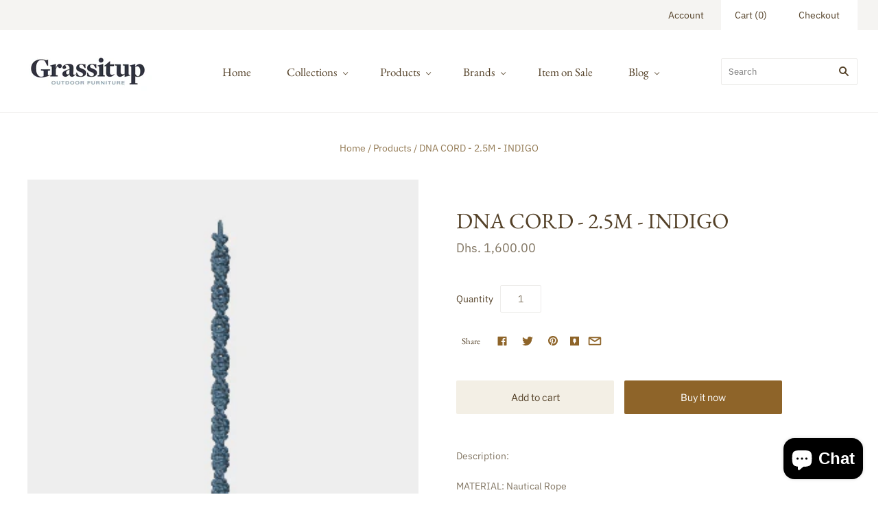

--- FILE ---
content_type: text/html; charset=utf-8
request_url: https://grassitupshop.com/products/dna-cord-2-5m-indigo
body_size: 21438
content:
<!doctype html>
<html
  class="
    no-js
    loading
  "
>
<head>

<!-- Google Tag Manager -->
<script>(function(w,d,s,l,i){w[l]=w[l]||[];w[l].push({'gtm.start':
new Date().getTime(),event:'gtm.js'});var f=d.getElementsByTagName(s)[0],
j=d.createElement(s),dl=l!='dataLayer'?'&l='+l:'';j.async=true;j.src=
'https://www.googletagmanager.com/gtm.js?id='+i+dl;f.parentNode.insertBefore(j,f);
})(window,document,'script','dataLayer','GTM-PZRCH4X');</script>
<!-- End Google Tag Manager -->
  
<!-- Google tag (gtag.js) -->
<script async src="https://www.googletagmanager.com/gtag/js?id=G-9GH6JEW65S"></script>
<script>
  window.dataLayer = window.dataLayer || [];
  function gtag(){dataLayer.push(arguments);}
  gtag('js', new Date());

  gtag('config', 'G-9GH6JEW65S');
</script>

  <meta name="google-site-verification" content="kwNInuek9Lru9yArr29F223K6FL_57hld5gH4kXz0Zk" />

  


    
     

<link rel="canonical" href="https://grassitupshop.com/products/dna-cord-2-5m-indigo" />
   
  

  
  <!-- Google tag (gtag.js) -->
<script async src="https://www.googletagmanager.com/gtag/js?id=AW-943992702"></script>
<script>
  window.dataLayer = window.dataLayer || [];
  function gtag(){dataLayer.push(arguments);}
  gtag('js', new Date());

  gtag('config', 'AW-943992702');
</script>
  <meta charset="utf-8">
  <meta http-equiv="X-UA-Compatible" content="IE=edge,chrome=1">

  <!-- Preconnect Domains -->
  <link rel="preconnect" href="https://cdn.shopify.com" crossorigin>
  <link rel="preconnect" href="https://fonts.shopify.com" crossorigin>
  <link rel="preconnect" href="https://monorail-edge.shopifysvc.com">

  <!-- Preload Assets -->
  <link rel="preload" href="//grassitupshop.com/cdn/shop/t/8/assets/chiko-icons.woff?v=12666650156901059331628347600" as="font" type="font/woff" crossorigin>
  <link rel="preload" href="//grassitupshop.com/cdn/shop/t/8/assets/pxu-social-icons.woff?v=75149173774959108441628347605" as="font" type="font/woff" crossorigin>

  <link rel="preload" href="//grassitupshop.com/cdn/shop/t/8/assets/theme.css?v=156642949238983979221759331623" as="style">

  <link rel="preload" href="//grassitupshop.com/cdn/shop/t/8/assets/modernizr-2.8.2.min.js?v=38612161053245547031628347603" as="script">

  

  

  <link rel="preload" href="//grassitupshop.com/cdn/shop/t/8/assets/grid.js?v=144833613270219992841628347602" as="script">

  <title>
    DNA CORD - 2.5M - INDIGO

    

    

    
      &#8211; Grass it up
    
  </title>

  
    <meta name="description" content="Description: MATERIAL: Nautical Rope ROPE COLOR : 99 - Indigo DIMENSION: W 15 D 15 H 250CM" />
  

  
    <link rel="shortcut icon" href="//grassitupshop.com/cdn/shop/files/24E20738-0216-4AD3-9789-901AE5F262E4_32x32.jpg?v=1626858527" type="image/png" />
  

  
  <meta name="viewport" content="width=device-width,initial-scale=1" />

  <script>window.performance && window.performance.mark && window.performance.mark('shopify.content_for_header.start');</script><meta name="google-site-verification" content="O8aJYLjEmMOCKAWN945iSDSUSPL-EsdLM2YBNvzVkHA">
<meta name="facebook-domain-verification" content="mi797anwsnmjt929pdbhx7m5lyzy7o">
<meta name="facebook-domain-verification" content="bn8u9f68yymjqr6tvgmlikp8y0per9">
<meta id="shopify-digital-wallet" name="shopify-digital-wallet" content="/28040757357/digital_wallets/dialog">
<link rel="alternate" type="application/json+oembed" href="https://grassitupshop.com/products/dna-cord-2-5m-indigo.oembed">
<script async="async" src="/checkouts/internal/preloads.js?locale=en-AE"></script>
<script id="shopify-features" type="application/json">{"accessToken":"a55e3b0ed4b49a83b62976276694d7c4","betas":["rich-media-storefront-analytics"],"domain":"grassitupshop.com","predictiveSearch":true,"shopId":28040757357,"locale":"en"}</script>
<script>var Shopify = Shopify || {};
Shopify.shop = "grass-it-up.myshopify.com";
Shopify.locale = "en";
Shopify.currency = {"active":"AED","rate":"1.0"};
Shopify.country = "AE";
Shopify.theme = {"name":"Grid","id":120476074093,"schema_name":"Grid","schema_version":"4.11.3","theme_store_id":718,"role":"main"};
Shopify.theme.handle = "null";
Shopify.theme.style = {"id":null,"handle":null};
Shopify.cdnHost = "grassitupshop.com/cdn";
Shopify.routes = Shopify.routes || {};
Shopify.routes.root = "/";</script>
<script type="module">!function(o){(o.Shopify=o.Shopify||{}).modules=!0}(window);</script>
<script>!function(o){function n(){var o=[];function n(){o.push(Array.prototype.slice.apply(arguments))}return n.q=o,n}var t=o.Shopify=o.Shopify||{};t.loadFeatures=n(),t.autoloadFeatures=n()}(window);</script>
<script id="shop-js-analytics" type="application/json">{"pageType":"product"}</script>
<script defer="defer" async type="module" src="//grassitupshop.com/cdn/shopifycloud/shop-js/modules/v2/client.init-shop-cart-sync_D0dqhulL.en.esm.js"></script>
<script defer="defer" async type="module" src="//grassitupshop.com/cdn/shopifycloud/shop-js/modules/v2/chunk.common_CpVO7qML.esm.js"></script>
<script type="module">
  await import("//grassitupshop.com/cdn/shopifycloud/shop-js/modules/v2/client.init-shop-cart-sync_D0dqhulL.en.esm.js");
await import("//grassitupshop.com/cdn/shopifycloud/shop-js/modules/v2/chunk.common_CpVO7qML.esm.js");

  window.Shopify.SignInWithShop?.initShopCartSync?.({"fedCMEnabled":true,"windoidEnabled":true});

</script>
<script>(function() {
  var isLoaded = false;
  function asyncLoad() {
    if (isLoaded) return;
    isLoaded = true;
    var urls = ["https:\/\/api.omegatheme.com\/facebook-chat\/\/facebook-chat.js?v=1587661107\u0026shop=grass-it-up.myshopify.com","https:\/\/api.ns8.com\/v1\/analytics\/script\/124219392?trackLinks=1\u0026name=downloadTracker\u0026shop=grass-it-up.myshopify.com","https:\/\/cdn.shopify.com\/s\/files\/1\/0184\/4255\/1360\/files\/whatsapp.v2.min.js?v=1603433644\u0026shop=grass-it-up.myshopify.com"];
    for (var i = 0; i < urls.length; i++) {
      var s = document.createElement('script');
      s.type = 'text/javascript';
      s.async = true;
      s.src = urls[i];
      var x = document.getElementsByTagName('script')[0];
      x.parentNode.insertBefore(s, x);
    }
  };
  if(window.attachEvent) {
    window.attachEvent('onload', asyncLoad);
  } else {
    window.addEventListener('load', asyncLoad, false);
  }
})();</script>
<script id="__st">var __st={"a":28040757357,"offset":14400,"reqid":"54833d28-7114-4943-95aa-7b6ebf3f535c-1765153675","pageurl":"grassitupshop.com\/products\/dna-cord-2-5m-indigo","u":"6535e63380fe","p":"product","rtyp":"product","rid":8114283053354};</script>
<script>window.ShopifyPaypalV4VisibilityTracking = true;</script>
<script id="captcha-bootstrap">!function(){'use strict';const t='contact',e='account',n='new_comment',o=[[t,t],['blogs',n],['comments',n],[t,'customer']],c=[[e,'customer_login'],[e,'guest_login'],[e,'recover_customer_password'],[e,'create_customer']],r=t=>t.map((([t,e])=>`form[action*='/${t}']:not([data-nocaptcha='true']) input[name='form_type'][value='${e}']`)).join(','),a=t=>()=>t?[...document.querySelectorAll(t)].map((t=>t.form)):[];function s(){const t=[...o],e=r(t);return a(e)}const i='password',u='form_key',d=['recaptcha-v3-token','g-recaptcha-response','h-captcha-response',i],f=()=>{try{return window.sessionStorage}catch{return}},m='__shopify_v',_=t=>t.elements[u];function p(t,e,n=!1){try{const o=window.sessionStorage,c=JSON.parse(o.getItem(e)),{data:r}=function(t){const{data:e,action:n}=t;return t[m]||n?{data:e,action:n}:{data:t,action:n}}(c);for(const[e,n]of Object.entries(r))t.elements[e]&&(t.elements[e].value=n);n&&o.removeItem(e)}catch(o){console.error('form repopulation failed',{error:o})}}const l='form_type',E='cptcha';function T(t){t.dataset[E]=!0}const w=window,h=w.document,L='Shopify',v='ce_forms',y='captcha';let A=!1;((t,e)=>{const n=(g='f06e6c50-85a8-45c8-87d0-21a2b65856fe',I='https://cdn.shopify.com/shopifycloud/storefront-forms-hcaptcha/ce_storefront_forms_captcha_hcaptcha.v1.5.2.iife.js',D={infoText:'Protected by hCaptcha',privacyText:'Privacy',termsText:'Terms'},(t,e,n)=>{const o=w[L][v],c=o.bindForm;if(c)return c(t,g,e,D).then(n);var r;o.q.push([[t,g,e,D],n]),r=I,A||(h.body.append(Object.assign(h.createElement('script'),{id:'captcha-provider',async:!0,src:r})),A=!0)});var g,I,D;w[L]=w[L]||{},w[L][v]=w[L][v]||{},w[L][v].q=[],w[L][y]=w[L][y]||{},w[L][y].protect=function(t,e){n(t,void 0,e),T(t)},Object.freeze(w[L][y]),function(t,e,n,w,h,L){const[v,y,A,g]=function(t,e,n){const i=e?o:[],u=t?c:[],d=[...i,...u],f=r(d),m=r(i),_=r(d.filter((([t,e])=>n.includes(e))));return[a(f),a(m),a(_),s()]}(w,h,L),I=t=>{const e=t.target;return e instanceof HTMLFormElement?e:e&&e.form},D=t=>v().includes(t);t.addEventListener('submit',(t=>{const e=I(t);if(!e)return;const n=D(e)&&!e.dataset.hcaptchaBound&&!e.dataset.recaptchaBound,o=_(e),c=g().includes(e)&&(!o||!o.value);(n||c)&&t.preventDefault(),c&&!n&&(function(t){try{if(!f())return;!function(t){const e=f();if(!e)return;const n=_(t);if(!n)return;const o=n.value;o&&e.removeItem(o)}(t);const e=Array.from(Array(32),(()=>Math.random().toString(36)[2])).join('');!function(t,e){_(t)||t.append(Object.assign(document.createElement('input'),{type:'hidden',name:u})),t.elements[u].value=e}(t,e),function(t,e){const n=f();if(!n)return;const o=[...t.querySelectorAll(`input[type='${i}']`)].map((({name:t})=>t)),c=[...d,...o],r={};for(const[a,s]of new FormData(t).entries())c.includes(a)||(r[a]=s);n.setItem(e,JSON.stringify({[m]:1,action:t.action,data:r}))}(t,e)}catch(e){console.error('failed to persist form',e)}}(e),e.submit())}));const S=(t,e)=>{t&&!t.dataset[E]&&(n(t,e.some((e=>e===t))),T(t))};for(const o of['focusin','change'])t.addEventListener(o,(t=>{const e=I(t);D(e)&&S(e,y())}));const B=e.get('form_key'),M=e.get(l),P=B&&M;t.addEventListener('DOMContentLoaded',(()=>{const t=y();if(P)for(const e of t)e.elements[l].value===M&&p(e,B);[...new Set([...A(),...v().filter((t=>'true'===t.dataset.shopifyCaptcha))])].forEach((e=>S(e,t)))}))}(h,new URLSearchParams(w.location.search),n,t,e,['guest_login'])})(!0,!0)}();</script>
<script integrity="sha256-52AcMU7V7pcBOXWImdc/TAGTFKeNjmkeM1Pvks/DTgc=" data-source-attribution="shopify.loadfeatures" defer="defer" src="//grassitupshop.com/cdn/shopifycloud/storefront/assets/storefront/load_feature-81c60534.js" crossorigin="anonymous"></script>
<script data-source-attribution="shopify.dynamic_checkout.dynamic.init">var Shopify=Shopify||{};Shopify.PaymentButton=Shopify.PaymentButton||{isStorefrontPortableWallets:!0,init:function(){window.Shopify.PaymentButton.init=function(){};var t=document.createElement("script");t.src="https://grassitupshop.com/cdn/shopifycloud/portable-wallets/latest/portable-wallets.en.js",t.type="module",document.head.appendChild(t)}};
</script>
<script data-source-attribution="shopify.dynamic_checkout.buyer_consent">
  function portableWalletsHideBuyerConsent(e){var t=document.getElementById("shopify-buyer-consent"),n=document.getElementById("shopify-subscription-policy-button");t&&n&&(t.classList.add("hidden"),t.setAttribute("aria-hidden","true"),n.removeEventListener("click",e))}function portableWalletsShowBuyerConsent(e){var t=document.getElementById("shopify-buyer-consent"),n=document.getElementById("shopify-subscription-policy-button");t&&n&&(t.classList.remove("hidden"),t.removeAttribute("aria-hidden"),n.addEventListener("click",e))}window.Shopify?.PaymentButton&&(window.Shopify.PaymentButton.hideBuyerConsent=portableWalletsHideBuyerConsent,window.Shopify.PaymentButton.showBuyerConsent=portableWalletsShowBuyerConsent);
</script>
<script>
  function portableWalletsCleanup(e){e&&e.src&&console.error("Failed to load portable wallets script "+e.src);var t=document.querySelectorAll("shopify-accelerated-checkout .shopify-payment-button__skeleton, shopify-accelerated-checkout-cart .wallet-cart-button__skeleton"),e=document.getElementById("shopify-buyer-consent");for(let e=0;e<t.length;e++)t[e].remove();e&&e.remove()}function portableWalletsNotLoadedAsModule(e){e instanceof ErrorEvent&&"string"==typeof e.message&&e.message.includes("import.meta")&&"string"==typeof e.filename&&e.filename.includes("portable-wallets")&&(window.removeEventListener("error",portableWalletsNotLoadedAsModule),window.Shopify.PaymentButton.failedToLoad=e,"loading"===document.readyState?document.addEventListener("DOMContentLoaded",window.Shopify.PaymentButton.init):window.Shopify.PaymentButton.init())}window.addEventListener("error",portableWalletsNotLoadedAsModule);
</script>

<script type="module" src="https://grassitupshop.com/cdn/shopifycloud/portable-wallets/latest/portable-wallets.en.js" onError="portableWalletsCleanup(this)" crossorigin="anonymous"></script>
<script nomodule>
  document.addEventListener("DOMContentLoaded", portableWalletsCleanup);
</script>

<link id="shopify-accelerated-checkout-styles" rel="stylesheet" media="screen" href="https://grassitupshop.com/cdn/shopifycloud/portable-wallets/latest/accelerated-checkout-backwards-compat.css" crossorigin="anonymous">
<style id="shopify-accelerated-checkout-cart">
        #shopify-buyer-consent {
  margin-top: 1em;
  display: inline-block;
  width: 100%;
}

#shopify-buyer-consent.hidden {
  display: none;
}

#shopify-subscription-policy-button {
  background: none;
  border: none;
  padding: 0;
  text-decoration: underline;
  font-size: inherit;
  cursor: pointer;
}

#shopify-subscription-policy-button::before {
  box-shadow: none;
}

      </style>

<script>window.performance && window.performance.mark && window.performance.mark('shopify.content_for_header.end');</script>

  
  















<meta property="og:site_name" content="Grass it up">
<meta property="og:url" content="https://grassitupshop.com/products/dna-cord-2-5m-indigo">
<meta property="og:title" content="DNA CORD - 2.5M - INDIGO">
<meta property="og:type" content="website">
<meta property="og:description" content="Description: MATERIAL: Nautical Rope ROPE COLOR : 99 - Indigo DIMENSION: W 15 D 15 H 250CM">




    
    
    

    
    
    <meta
      property="og:image"
      content="https://grassitupshop.com/cdn/shop/products/dna_ca5808a0-9e7a-4807-bfc3-fb5dc0985830_1200x1200.png?v=1676986956"
    />
    <meta
      property="og:image:secure_url"
      content="https://grassitupshop.com/cdn/shop/products/dna_ca5808a0-9e7a-4807-bfc3-fb5dc0985830_1200x1200.png?v=1676986956"
    />
    <meta property="og:image:width" content="1200" />
    <meta property="og:image:height" content="1200" />
    
    
    <meta property="og:image:alt" content="Social media image" />
  
















<meta name="twitter:title" content="DNA CORD - 2.5M - INDIGO">
<meta name="twitter:description" content="Description: MATERIAL: Nautical Rope ROPE COLOR : 99 - Indigo DIMENSION: W 15 D 15 H 250CM">


    
    
    
      
      
      <meta name="twitter:card" content="summary">
    
    
    <meta
      property="twitter:image"
      content="https://grassitupshop.com/cdn/shop/products/dna_ca5808a0-9e7a-4807-bfc3-fb5dc0985830_1200x1200_crop_center.png?v=1676986956"
    />
    <meta property="twitter:image:width" content="1200" />
    <meta property="twitter:image:height" content="1200" />
    
    
    <meta property="twitter:image:alt" content="Social media image" />
  



  <!-- Theme CSS -->
  <link rel="stylesheet" href="//grassitupshop.com/cdn/shop/t/8/assets/theme.css?v=156642949238983979221759331623">
  

  <!-- Theme object -->
  <script>
  var Theme = {};
  Theme.version = "4.11.3";

  Theme.currency = "AED";
  Theme.moneyFormat = "Dhs. {{amount}}";

  Theme.pleaseSelectText = "Please Select";

  Theme.addToCartSuccess = "**product** has been successfully added to your **cart_link**. Feel free to **continue_link** or **checkout_link**.";

  

  Theme.shippingCalculator = true;
  Theme.shippingButton = "Calculate shipping";
  Theme.shippingDisabled = "Calculating...";

  

  Theme.shippingCalcErrorMessage = "Error: zip / postal code --error_message--";
  Theme.shippingCalcMultiRates = "There are --number_of_rates-- shipping rates available for --address--, starting at --rate--.";
  Theme.shippingCalcOneRate = "There is one shipping rate available for --address--.";
  Theme.shippingCalcNoRates = "We do not ship to this destination.";
  Theme.shippingCalcRateValues = "--rate_title-- at --rate--";

  Theme.routes = {
    "root_url": "/",
    "account_url": "/account",
    "account_login_url": "/account/login",
    "account_logout_url": "/account/logout",
    "account_register_url": "/account/register",
    "account_addresses_url": "/account/addresses",
    "collections_url": "/collections",
    "all_products_collection_url": "/collections/all",
    "search_url": "/search",
    "cart_url": "/cart",
    "cart_add_url": "/cart/add",
    "cart_change_url": "/cart/change",
    "cart_clear_url": "/cart/clear",
    "product_recommendations_url": "/recommendations/products",
  };
</script>


<script type="application/ld+json">
{
  "@context": "https://schema.org",
  "@graph": [
    {
      "@type": "Organization",
      "@id": "https://grassitupshop.com/#organization",
      "name": "Grassitup",
      "url": "https://grassitupshop.com/",
      "logo": "https://grassitupshop.com/cdn/shop/files/24E20738-0216-4AD3-9789-901AE5F262E4_400x142.jpg?v=1626858527",
      "description": "Grassitup is a premium outdoor furniture store in Dubai, offering a curated collection of luxury outdoor furniture both online and at our showroom on Sheikh Zayed Road. As a trusted UAE brand, we’re known for top-quality products, unique designs, and exceptional customer service. Whether you're furnishing a garden, terrace, or patio, Grassitup delivers style and comfort that lasts backed by product warranties and full support. Serving customers across the UAE, we bring elegant outdoor living to your doorstep.",
      "sameAs": [
        "https://www.facebook.com/grassitupdubai",
        "https://www.instagram.com/grassitupdubai/"
      ],
      "contactPoint": {
        "@type": "ContactPoint",
        "telephone": "+971 4 33 88 169",
        "contactType": "Customer Service",
        "areaServed": "AE",
        "availableLanguage": ["English", "Arabic"],
        "email": "Grass@Grassitup.ae"
      }
    },
    {
      "@type": "LocalBusiness",
      "@id": "https://grassitupshop.com/#localbusiness",
      "name": "Grassitup Outdoor Furniture",
      "image": "https://grassitupshop.com/cdn/shop/files/24E20738-0216-4AD3-9789-901AE5F262E4_400x142.jpg?v=1626858527",
      "address": {
        "@type": "PostalAddress",
        "streetAddress": "Sheikh Zayed Road",
        "addressLocality": "Dubai",
        "addressCountry": "AE"
      },
      "telephone": "+971 4 33 88 169",
      "openingHoursSpecification": [
        {
          "@type": "OpeningHoursSpecification",
          "dayOfWeek": [
            "Monday",
            "Tuesday",
            "Wednesday",
            "Thursday",
            "Friday",
            "Saturday"
          ],
          "opens": "09:30",
          "closes": "20:00"
        },
        {
          "@type": "OpeningHoursSpecification",
          "dayOfWeek": "Sunday",
          "opens": "12:00",
          "closes": "20:00"
        }
      ],
      "geo": {
        "@type": "GeoCoordinates",
        "latitude": 25.1982608670431,
        "longitude": 55.26709226714184
      },
      "url": "https://grassitupshop.com/"
    },
    {
      "@type": "WebSite",
      "@id": "https://grassitupshop.com/#website",
      "url": "https://grassitupshop.com/",
      "potentialAction": {
        "@type": "SearchAction",
        "target": "https://grassitupshop.com/search?q={search_term_string}",
        "query-input": "required name=search_term_string"
      }
    },
    {
      "@type": "BreadcrumbList",
      "@id": "https://grassitupshop.com/#breadcrumb",
      "itemListElement": [
        {
          "@type": "ListItem",
          "position": 1,
          "name": "Home",
          "item": "https://grassitupshop.com/"
        },
        {
          "@type": "ListItem",
          "position": 2,
          "name": "Collections",
          "item": "https://grassitupshop.com/collections/all"
        },
        {
          "@type": "ListItem",
          "position": 3,
          "name": "Outdoor Dining Tables",
          "item": "https://grassitupshop.com/collections/dining-tables"
        }
      ]
    },
    {
      "@type": "FAQPage",
      "@id": "https://grassitupshop.com/#faq",
      "mainEntity": [
        {
          "@type": "Question",
          "name": "What types of outdoor furniture does Grassitup offer?",
          "acceptedAnswer": {
            "@type": "Answer",
            "text": "Grassitup offers a diverse range of outdoor furniture in Dubai, including luxury sofa sets, dining tables, high bar seating, decorative accessories, and more. Each piece is designed to combine style and comfort, all of which can elevate your garden, patio, or terrace."
          }
        },
        {
          "@type": "Question",
          "name": "Will your furniture withstand Dubai's heat and sandstorms?",
          "acceptedAnswer": {
            "@type": "Answer",
            "text": "Absolutely. Grassitup's luxury outdoor furniture is specifically engineered to thrive in Dubai's demanding climate. We use premium, weather-resistant materials that can handle intense sun, humidity, and even occasional sandstorms. Your furniture will stay beautiful and functional for years to come."
          }
        },
        {
          "@type": "Question",
          "name": "How do I keep my Grassitup furniture looking its best?",
          "acceptedAnswer": {
            "@type": "Answer",
            "text": "Gently clean each piece with a soft, damp cloth to remove dust and debris. A mild soap and water solution with spot cleaning works perfectly for cushions. During sandstorms or extended periods of non-use, we recommend using protective covers or storing your furniture to maintain its condition."
          }
        },
        {
          "@type": "Question",
          "name": "What is the lifespan of Grassitup outdoor furniture?",
          "acceptedAnswer": {
            "@type": "Answer",
            "text": "The lifespan of Grassitup’s luxury outdoor furniture varies based on the materials used. Our collections feature high-quality materials such as teak, aluminum, and synthetic wicker, all chosen for their durability and resistance to Dubai's climate. With proper care, our furniture is designed to last up to 10 years or more, maintaining both elegance and functionality."
          }
        },
        {
          "@type": "Question",
          "name": "Does Grassitup offer discounts on luxury outdoor furniture?",
          "acceptedAnswer": {
            "@type": "Answer",
            "text": "Yes, we offer a thoughtfully curated sale collection, featuring luxurious outdoor furniture at outstanding value. Explore our selection to find high-quality designs that seamlessly blend style and durability, all available at exclusive prices."
          }
        }
      ]
    }
  ]
}
</script>

<script src="https://cdn.shopify.com/extensions/7bc9bb47-adfa-4267-963e-cadee5096caf/inbox-1252/assets/inbox-chat-loader.js" type="text/javascript" defer="defer"></script>
<link href="https://monorail-edge.shopifysvc.com" rel="dns-prefetch">
<script>(function(){if ("sendBeacon" in navigator && "performance" in window) {try {var session_token_from_headers = performance.getEntriesByType('navigation')[0].serverTiming.find(x => x.name == '_s').description;} catch {var session_token_from_headers = undefined;}var session_cookie_matches = document.cookie.match(/_shopify_s=([^;]*)/);var session_token_from_cookie = session_cookie_matches && session_cookie_matches.length === 2 ? session_cookie_matches[1] : "";var session_token = session_token_from_headers || session_token_from_cookie || "";function handle_abandonment_event(e) {var entries = performance.getEntries().filter(function(entry) {return /monorail-edge.shopifysvc.com/.test(entry.name);});if (!window.abandonment_tracked && entries.length === 0) {window.abandonment_tracked = true;var currentMs = Date.now();var navigation_start = performance.timing.navigationStart;var payload = {shop_id: 28040757357,url: window.location.href,navigation_start,duration: currentMs - navigation_start,session_token,page_type: "product"};window.navigator.sendBeacon("https://monorail-edge.shopifysvc.com/v1/produce", JSON.stringify({schema_id: "online_store_buyer_site_abandonment/1.1",payload: payload,metadata: {event_created_at_ms: currentMs,event_sent_at_ms: currentMs}}));}}window.addEventListener('pagehide', handle_abandonment_event);}}());</script>
<script id="web-pixels-manager-setup">(function e(e,d,r,n,o){if(void 0===o&&(o={}),!Boolean(null===(a=null===(i=window.Shopify)||void 0===i?void 0:i.analytics)||void 0===a?void 0:a.replayQueue)){var i,a;window.Shopify=window.Shopify||{};var t=window.Shopify;t.analytics=t.analytics||{};var s=t.analytics;s.replayQueue=[],s.publish=function(e,d,r){return s.replayQueue.push([e,d,r]),!0};try{self.performance.mark("wpm:start")}catch(e){}var l=function(){var e={modern:/Edge?\/(1{2}[4-9]|1[2-9]\d|[2-9]\d{2}|\d{4,})\.\d+(\.\d+|)|Firefox\/(1{2}[4-9]|1[2-9]\d|[2-9]\d{2}|\d{4,})\.\d+(\.\d+|)|Chrom(ium|e)\/(9{2}|\d{3,})\.\d+(\.\d+|)|(Maci|X1{2}).+ Version\/(15\.\d+|(1[6-9]|[2-9]\d|\d{3,})\.\d+)([,.]\d+|)( \(\w+\)|)( Mobile\/\w+|) Safari\/|Chrome.+OPR\/(9{2}|\d{3,})\.\d+\.\d+|(CPU[ +]OS|iPhone[ +]OS|CPU[ +]iPhone|CPU IPhone OS|CPU iPad OS)[ +]+(15[._]\d+|(1[6-9]|[2-9]\d|\d{3,})[._]\d+)([._]\d+|)|Android:?[ /-](13[3-9]|1[4-9]\d|[2-9]\d{2}|\d{4,})(\.\d+|)(\.\d+|)|Android.+Firefox\/(13[5-9]|1[4-9]\d|[2-9]\d{2}|\d{4,})\.\d+(\.\d+|)|Android.+Chrom(ium|e)\/(13[3-9]|1[4-9]\d|[2-9]\d{2}|\d{4,})\.\d+(\.\d+|)|SamsungBrowser\/([2-9]\d|\d{3,})\.\d+/,legacy:/Edge?\/(1[6-9]|[2-9]\d|\d{3,})\.\d+(\.\d+|)|Firefox\/(5[4-9]|[6-9]\d|\d{3,})\.\d+(\.\d+|)|Chrom(ium|e)\/(5[1-9]|[6-9]\d|\d{3,})\.\d+(\.\d+|)([\d.]+$|.*Safari\/(?![\d.]+ Edge\/[\d.]+$))|(Maci|X1{2}).+ Version\/(10\.\d+|(1[1-9]|[2-9]\d|\d{3,})\.\d+)([,.]\d+|)( \(\w+\)|)( Mobile\/\w+|) Safari\/|Chrome.+OPR\/(3[89]|[4-9]\d|\d{3,})\.\d+\.\d+|(CPU[ +]OS|iPhone[ +]OS|CPU[ +]iPhone|CPU IPhone OS|CPU iPad OS)[ +]+(10[._]\d+|(1[1-9]|[2-9]\d|\d{3,})[._]\d+)([._]\d+|)|Android:?[ /-](13[3-9]|1[4-9]\d|[2-9]\d{2}|\d{4,})(\.\d+|)(\.\d+|)|Mobile Safari.+OPR\/([89]\d|\d{3,})\.\d+\.\d+|Android.+Firefox\/(13[5-9]|1[4-9]\d|[2-9]\d{2}|\d{4,})\.\d+(\.\d+|)|Android.+Chrom(ium|e)\/(13[3-9]|1[4-9]\d|[2-9]\d{2}|\d{4,})\.\d+(\.\d+|)|Android.+(UC? ?Browser|UCWEB|U3)[ /]?(15\.([5-9]|\d{2,})|(1[6-9]|[2-9]\d|\d{3,})\.\d+)\.\d+|SamsungBrowser\/(5\.\d+|([6-9]|\d{2,})\.\d+)|Android.+MQ{2}Browser\/(14(\.(9|\d{2,})|)|(1[5-9]|[2-9]\d|\d{3,})(\.\d+|))(\.\d+|)|K[Aa][Ii]OS\/(3\.\d+|([4-9]|\d{2,})\.\d+)(\.\d+|)/},d=e.modern,r=e.legacy,n=navigator.userAgent;return n.match(d)?"modern":n.match(r)?"legacy":"unknown"}(),u="modern"===l?"modern":"legacy",c=(null!=n?n:{modern:"",legacy:""})[u],f=function(e){return[e.baseUrl,"/wpm","/b",e.hashVersion,"modern"===e.buildTarget?"m":"l",".js"].join("")}({baseUrl:d,hashVersion:r,buildTarget:u}),m=function(e){var d=e.version,r=e.bundleTarget,n=e.surface,o=e.pageUrl,i=e.monorailEndpoint;return{emit:function(e){var a=e.status,t=e.errorMsg,s=(new Date).getTime(),l=JSON.stringify({metadata:{event_sent_at_ms:s},events:[{schema_id:"web_pixels_manager_load/3.1",payload:{version:d,bundle_target:r,page_url:o,status:a,surface:n,error_msg:t},metadata:{event_created_at_ms:s}}]});if(!i)return console&&console.warn&&console.warn("[Web Pixels Manager] No Monorail endpoint provided, skipping logging."),!1;try{return self.navigator.sendBeacon.bind(self.navigator)(i,l)}catch(e){}var u=new XMLHttpRequest;try{return u.open("POST",i,!0),u.setRequestHeader("Content-Type","text/plain"),u.send(l),!0}catch(e){return console&&console.warn&&console.warn("[Web Pixels Manager] Got an unhandled error while logging to Monorail."),!1}}}}({version:r,bundleTarget:l,surface:e.surface,pageUrl:self.location.href,monorailEndpoint:e.monorailEndpoint});try{o.browserTarget=l,function(e){var d=e.src,r=e.async,n=void 0===r||r,o=e.onload,i=e.onerror,a=e.sri,t=e.scriptDataAttributes,s=void 0===t?{}:t,l=document.createElement("script"),u=document.querySelector("head"),c=document.querySelector("body");if(l.async=n,l.src=d,a&&(l.integrity=a,l.crossOrigin="anonymous"),s)for(var f in s)if(Object.prototype.hasOwnProperty.call(s,f))try{l.dataset[f]=s[f]}catch(e){}if(o&&l.addEventListener("load",o),i&&l.addEventListener("error",i),u)u.appendChild(l);else{if(!c)throw new Error("Did not find a head or body element to append the script");c.appendChild(l)}}({src:f,async:!0,onload:function(){if(!function(){var e,d;return Boolean(null===(d=null===(e=window.Shopify)||void 0===e?void 0:e.analytics)||void 0===d?void 0:d.initialized)}()){var d=window.webPixelsManager.init(e)||void 0;if(d){var r=window.Shopify.analytics;r.replayQueue.forEach((function(e){var r=e[0],n=e[1],o=e[2];d.publishCustomEvent(r,n,o)})),r.replayQueue=[],r.publish=d.publishCustomEvent,r.visitor=d.visitor,r.initialized=!0}}},onerror:function(){return m.emit({status:"failed",errorMsg:"".concat(f," has failed to load")})},sri:function(e){var d=/^sha384-[A-Za-z0-9+/=]+$/;return"string"==typeof e&&d.test(e)}(c)?c:"",scriptDataAttributes:o}),m.emit({status:"loading"})}catch(e){m.emit({status:"failed",errorMsg:(null==e?void 0:e.message)||"Unknown error"})}}})({shopId: 28040757357,storefrontBaseUrl: "https://grassitupshop.com",extensionsBaseUrl: "https://extensions.shopifycdn.com/cdn/shopifycloud/web-pixels-manager",monorailEndpoint: "https://monorail-edge.shopifysvc.com/unstable/produce_batch",surface: "storefront-renderer",enabledBetaFlags: ["2dca8a86"],webPixelsConfigList: [{"id":"820674858","configuration":"{\"config\":\"{\\\"pixel_id\\\":\\\"G-9GH6JEW65S\\\",\\\"target_country\\\":\\\"AE\\\",\\\"gtag_events\\\":[{\\\"type\\\":\\\"search\\\",\\\"action_label\\\":[\\\"G-9GH6JEW65S\\\",\\\"AW-943992702\\\/ME6_CNeY6d4BEP7ekMID\\\"]},{\\\"type\\\":\\\"begin_checkout\\\",\\\"action_label\\\":[\\\"G-9GH6JEW65S\\\",\\\"AW-943992702\\\/qbKXCNSY6d4BEP7ekMID\\\"]},{\\\"type\\\":\\\"view_item\\\",\\\"action_label\\\":[\\\"G-9GH6JEW65S\\\",\\\"AW-943992702\\\/MwxxCM6Y6d4BEP7ekMID\\\",\\\"MC-X7SY54PGLL\\\"]},{\\\"type\\\":\\\"purchase\\\",\\\"action_label\\\":[\\\"G-9GH6JEW65S\\\",\\\"AW-943992702\\\/0C5rCMuY6d4BEP7ekMID\\\",\\\"MC-X7SY54PGLL\\\"]},{\\\"type\\\":\\\"page_view\\\",\\\"action_label\\\":[\\\"G-9GH6JEW65S\\\",\\\"AW-943992702\\\/bDM8CMiY6d4BEP7ekMID\\\",\\\"MC-X7SY54PGLL\\\"]},{\\\"type\\\":\\\"add_payment_info\\\",\\\"action_label\\\":[\\\"G-9GH6JEW65S\\\",\\\"AW-943992702\\\/2u8tCNqY6d4BEP7ekMID\\\"]},{\\\"type\\\":\\\"add_to_cart\\\",\\\"action_label\\\":[\\\"G-9GH6JEW65S\\\",\\\"AW-943992702\\\/26_uCNGY6d4BEP7ekMID\\\"]}],\\\"enable_monitoring_mode\\\":false}\"}","eventPayloadVersion":"v1","runtimeContext":"OPEN","scriptVersion":"b2a88bafab3e21179ed38636efcd8a93","type":"APP","apiClientId":1780363,"privacyPurposes":[],"dataSharingAdjustments":{"protectedCustomerApprovalScopes":["read_customer_address","read_customer_email","read_customer_name","read_customer_personal_data","read_customer_phone"]}},{"id":"276463914","configuration":"{\"pixel_id\":\"257188782102159\",\"pixel_type\":\"facebook_pixel\",\"metaapp_system_user_token\":\"-\"}","eventPayloadVersion":"v1","runtimeContext":"OPEN","scriptVersion":"ca16bc87fe92b6042fbaa3acc2fbdaa6","type":"APP","apiClientId":2329312,"privacyPurposes":["ANALYTICS","MARKETING","SALE_OF_DATA"],"dataSharingAdjustments":{"protectedCustomerApprovalScopes":["read_customer_address","read_customer_email","read_customer_name","read_customer_personal_data","read_customer_phone"]}},{"id":"shopify-app-pixel","configuration":"{}","eventPayloadVersion":"v1","runtimeContext":"STRICT","scriptVersion":"0450","apiClientId":"shopify-pixel","type":"APP","privacyPurposes":["ANALYTICS","MARKETING"]},{"id":"shopify-custom-pixel","eventPayloadVersion":"v1","runtimeContext":"LAX","scriptVersion":"0450","apiClientId":"shopify-pixel","type":"CUSTOM","privacyPurposes":["ANALYTICS","MARKETING"]}],isMerchantRequest: false,initData: {"shop":{"name":"Grass it up","paymentSettings":{"currencyCode":"AED"},"myshopifyDomain":"grass-it-up.myshopify.com","countryCode":"AE","storefrontUrl":"https:\/\/grassitupshop.com"},"customer":null,"cart":null,"checkout":null,"productVariants":[{"price":{"amount":1600.0,"currencyCode":"AED"},"product":{"title":"DNA CORD - 2.5M - INDIGO","vendor":"Tidelli","id":"8114283053354","untranslatedTitle":"DNA CORD - 2.5M - INDIGO","url":"\/products\/dna-cord-2-5m-indigo","type":"Accessories"},"id":"44249476235562","image":{"src":"\/\/grassitupshop.com\/cdn\/shop\/products\/dna_ca5808a0-9e7a-4807-bfc3-fb5dc0985830.png?v=1676986956"},"sku":"","title":"Default Title","untranslatedTitle":"Default Title"}],"purchasingCompany":null},},"https://grassitupshop.com/cdn","ae1676cfwd2530674p4253c800m34e853cb",{"modern":"","legacy":""},{"shopId":"28040757357","storefrontBaseUrl":"https:\/\/grassitupshop.com","extensionBaseUrl":"https:\/\/extensions.shopifycdn.com\/cdn\/shopifycloud\/web-pixels-manager","surface":"storefront-renderer","enabledBetaFlags":"[\"2dca8a86\"]","isMerchantRequest":"false","hashVersion":"ae1676cfwd2530674p4253c800m34e853cb","publish":"custom","events":"[[\"page_viewed\",{}],[\"product_viewed\",{\"productVariant\":{\"price\":{\"amount\":1600.0,\"currencyCode\":\"AED\"},\"product\":{\"title\":\"DNA CORD - 2.5M - INDIGO\",\"vendor\":\"Tidelli\",\"id\":\"8114283053354\",\"untranslatedTitle\":\"DNA CORD - 2.5M - INDIGO\",\"url\":\"\/products\/dna-cord-2-5m-indigo\",\"type\":\"Accessories\"},\"id\":\"44249476235562\",\"image\":{\"src\":\"\/\/grassitupshop.com\/cdn\/shop\/products\/dna_ca5808a0-9e7a-4807-bfc3-fb5dc0985830.png?v=1676986956\"},\"sku\":\"\",\"title\":\"Default Title\",\"untranslatedTitle\":\"Default Title\"}}]]"});</script><script>
  window.ShopifyAnalytics = window.ShopifyAnalytics || {};
  window.ShopifyAnalytics.meta = window.ShopifyAnalytics.meta || {};
  window.ShopifyAnalytics.meta.currency = 'AED';
  var meta = {"product":{"id":8114283053354,"gid":"gid:\/\/shopify\/Product\/8114283053354","vendor":"Tidelli","type":"Accessories","variants":[{"id":44249476235562,"price":160000,"name":"DNA CORD - 2.5M - INDIGO","public_title":null,"sku":""}],"remote":false},"page":{"pageType":"product","resourceType":"product","resourceId":8114283053354}};
  for (var attr in meta) {
    window.ShopifyAnalytics.meta[attr] = meta[attr];
  }
</script>
<script class="analytics">
  (function () {
    var customDocumentWrite = function(content) {
      var jquery = null;

      if (window.jQuery) {
        jquery = window.jQuery;
      } else if (window.Checkout && window.Checkout.$) {
        jquery = window.Checkout.$;
      }

      if (jquery) {
        jquery('body').append(content);
      }
    };

    var hasLoggedConversion = function(token) {
      if (token) {
        return document.cookie.indexOf('loggedConversion=' + token) !== -1;
      }
      return false;
    }

    var setCookieIfConversion = function(token) {
      if (token) {
        var twoMonthsFromNow = new Date(Date.now());
        twoMonthsFromNow.setMonth(twoMonthsFromNow.getMonth() + 2);

        document.cookie = 'loggedConversion=' + token + '; expires=' + twoMonthsFromNow;
      }
    }

    var trekkie = window.ShopifyAnalytics.lib = window.trekkie = window.trekkie || [];
    if (trekkie.integrations) {
      return;
    }
    trekkie.methods = [
      'identify',
      'page',
      'ready',
      'track',
      'trackForm',
      'trackLink'
    ];
    trekkie.factory = function(method) {
      return function() {
        var args = Array.prototype.slice.call(arguments);
        args.unshift(method);
        trekkie.push(args);
        return trekkie;
      };
    };
    for (var i = 0; i < trekkie.methods.length; i++) {
      var key = trekkie.methods[i];
      trekkie[key] = trekkie.factory(key);
    }
    trekkie.load = function(config) {
      trekkie.config = config || {};
      trekkie.config.initialDocumentCookie = document.cookie;
      var first = document.getElementsByTagName('script')[0];
      var script = document.createElement('script');
      script.type = 'text/javascript';
      script.onerror = function(e) {
        var scriptFallback = document.createElement('script');
        scriptFallback.type = 'text/javascript';
        scriptFallback.onerror = function(error) {
                var Monorail = {
      produce: function produce(monorailDomain, schemaId, payload) {
        var currentMs = new Date().getTime();
        var event = {
          schema_id: schemaId,
          payload: payload,
          metadata: {
            event_created_at_ms: currentMs,
            event_sent_at_ms: currentMs
          }
        };
        return Monorail.sendRequest("https://" + monorailDomain + "/v1/produce", JSON.stringify(event));
      },
      sendRequest: function sendRequest(endpointUrl, payload) {
        // Try the sendBeacon API
        if (window && window.navigator && typeof window.navigator.sendBeacon === 'function' && typeof window.Blob === 'function' && !Monorail.isIos12()) {
          var blobData = new window.Blob([payload], {
            type: 'text/plain'
          });

          if (window.navigator.sendBeacon(endpointUrl, blobData)) {
            return true;
          } // sendBeacon was not successful

        } // XHR beacon

        var xhr = new XMLHttpRequest();

        try {
          xhr.open('POST', endpointUrl);
          xhr.setRequestHeader('Content-Type', 'text/plain');
          xhr.send(payload);
        } catch (e) {
          console.log(e);
        }

        return false;
      },
      isIos12: function isIos12() {
        return window.navigator.userAgent.lastIndexOf('iPhone; CPU iPhone OS 12_') !== -1 || window.navigator.userAgent.lastIndexOf('iPad; CPU OS 12_') !== -1;
      }
    };
    Monorail.produce('monorail-edge.shopifysvc.com',
      'trekkie_storefront_load_errors/1.1',
      {shop_id: 28040757357,
      theme_id: 120476074093,
      app_name: "storefront",
      context_url: window.location.href,
      source_url: "//grassitupshop.com/cdn/s/trekkie.storefront.94e7babdf2ec3663c2b14be7d5a3b25b9303ebb0.min.js"});

        };
        scriptFallback.async = true;
        scriptFallback.src = '//grassitupshop.com/cdn/s/trekkie.storefront.94e7babdf2ec3663c2b14be7d5a3b25b9303ebb0.min.js';
        first.parentNode.insertBefore(scriptFallback, first);
      };
      script.async = true;
      script.src = '//grassitupshop.com/cdn/s/trekkie.storefront.94e7babdf2ec3663c2b14be7d5a3b25b9303ebb0.min.js';
      first.parentNode.insertBefore(script, first);
    };
    trekkie.load(
      {"Trekkie":{"appName":"storefront","development":false,"defaultAttributes":{"shopId":28040757357,"isMerchantRequest":null,"themeId":120476074093,"themeCityHash":"18403586399911989331","contentLanguage":"en","currency":"AED"},"isServerSideCookieWritingEnabled":true,"monorailRegion":"shop_domain","enabledBetaFlags":["f0df213a"]},"Session Attribution":{},"S2S":{"facebookCapiEnabled":true,"source":"trekkie-storefront-renderer","apiClientId":580111}}
    );

    var loaded = false;
    trekkie.ready(function() {
      if (loaded) return;
      loaded = true;

      window.ShopifyAnalytics.lib = window.trekkie;

      var originalDocumentWrite = document.write;
      document.write = customDocumentWrite;
      try { window.ShopifyAnalytics.merchantGoogleAnalytics.call(this); } catch(error) {};
      document.write = originalDocumentWrite;

      window.ShopifyAnalytics.lib.page(null,{"pageType":"product","resourceType":"product","resourceId":8114283053354,"shopifyEmitted":true});

      var match = window.location.pathname.match(/checkouts\/(.+)\/(thank_you|post_purchase)/)
      var token = match? match[1]: undefined;
      if (!hasLoggedConversion(token)) {
        setCookieIfConversion(token);
        window.ShopifyAnalytics.lib.track("Viewed Product",{"currency":"AED","variantId":44249476235562,"productId":8114283053354,"productGid":"gid:\/\/shopify\/Product\/8114283053354","name":"DNA CORD - 2.5M - INDIGO","price":"1600.00","sku":"","brand":"Tidelli","variant":null,"category":"Accessories","nonInteraction":true,"remote":false},undefined,undefined,{"shopifyEmitted":true});
      window.ShopifyAnalytics.lib.track("monorail:\/\/trekkie_storefront_viewed_product\/1.1",{"currency":"AED","variantId":44249476235562,"productId":8114283053354,"productGid":"gid:\/\/shopify\/Product\/8114283053354","name":"DNA CORD - 2.5M - INDIGO","price":"1600.00","sku":"","brand":"Tidelli","variant":null,"category":"Accessories","nonInteraction":true,"remote":false,"referer":"https:\/\/grassitupshop.com\/products\/dna-cord-2-5m-indigo"});
      }
    });


        var eventsListenerScript = document.createElement('script');
        eventsListenerScript.async = true;
        eventsListenerScript.src = "//grassitupshop.com/cdn/shopifycloud/storefront/assets/shop_events_listener-3da45d37.js";
        document.getElementsByTagName('head')[0].appendChild(eventsListenerScript);

})();</script>
  <script>
  if (!window.ga || (window.ga && typeof window.ga !== 'function')) {
    window.ga = function ga() {
      (window.ga.q = window.ga.q || []).push(arguments);
      if (window.Shopify && window.Shopify.analytics && typeof window.Shopify.analytics.publish === 'function') {
        window.Shopify.analytics.publish("ga_stub_called", {}, {sendTo: "google_osp_migration"});
      }
      console.error("Shopify's Google Analytics stub called with:", Array.from(arguments), "\nSee https://help.shopify.com/manual/promoting-marketing/pixels/pixel-migration#google for more information.");
    };
    if (window.Shopify && window.Shopify.analytics && typeof window.Shopify.analytics.publish === 'function') {
      window.Shopify.analytics.publish("ga_stub_initialized", {}, {sendTo: "google_osp_migration"});
    }
  }
</script>
<script
  defer
  src="https://grassitupshop.com/cdn/shopifycloud/perf-kit/shopify-perf-kit-2.1.2.min.js"
  data-application="storefront-renderer"
  data-shop-id="28040757357"
  data-render-region="gcp-us-east1"
  data-page-type="product"
  data-theme-instance-id="120476074093"
  data-theme-name="Grid"
  data-theme-version="4.11.3"
  data-monorail-region="shop_domain"
  data-resource-timing-sampling-rate="10"
  data-shs="true"
  data-shs-beacon="true"
  data-shs-export-with-fetch="true"
  data-shs-logs-sample-rate="1"
></script>
</head>

<body
  class="
    template-product
    
  "
>
  
<!-- Google Tag Manager (noscript) -->
<noscript><iframe src="https://www.googletagmanager.com/ns.html?id=GTM-PZRCH4X"
height="0" width="0" style="display:none;visibility:hidden"></iframe></noscript>
<!-- End Google Tag Manager (noscript) -->
  
  <script>
  window.postpayAsyncInit = function() {
    postpay.init({
      merchantId: "id_5193912f49d945e2b808aacc2c644ea2",
      locale: Shopify.locale
    });
  };
</script>
  
<script   src="https://code.jquery.com/jquery-3.6.4.min.js"   integrity="sha256-oP6HI9z1XaZNBrJURtCoUT5SUnxFr8s3BzRl+cbzUq8="   crossorigin="anonymous"></script>
<script>
jQuery(document).ready(function($) {
$('.readmore-text').hide();
$('.readmore-text').after('<a class="readMore" style="cursor:pointer;margin-bottom:12px;display: block;text-align: center;">Read More</a>');
$('.readMore').click(function(){
$(this).prev().slideToggle(200,function() {
$(this).next('.readMore').text(function (index, text) {
return (text == 'Read More' ? 'Close' : 'Read More');
});
});
return false;
});
});
</script>
  
<script async src="https://cdn.postpay.io/v1/js/postpay.js"></script>
  













<script
  type="application/json"
  data-product-success-labels
>
  {
    "cartLink": "cart",
    "continueLink": "continue shopping",
    "checkoutLink": "check out",
    "cartHeaderText": "Cart",
    "cartQuantityText": "Qty",
    "cartPlaceholderImg": "\/\/grassitupshop.com\/cdn\/shop\/t\/8\/assets\/no-image.svg?v=118457862165745330321628347604"
  }
</script>



<section
  class="quickshop"
  data-quickshop
  data-quickshop-settings-sha256="3c2f71b9528c1731b3ff399418379ee8c5ac4ef16266816815d1a10ae3a3740f"
>
  <div class="quickshop-content" data-quickshop-content>
    <button class="quickshop-close" data-quickshop-close>
      <img src="//grassitupshop.com/cdn/shop/t/8/assets/close-icon.svg?v=10995484173163861811628347601">
    </button>

    <div class="quickshop-product" data-quickshop-product-inject></div>
  </div>

  <span class="spinner quickshop-spinner">
    <span></span>
    <span></span>
    <span></span>
  </span>
</section>


  <div id="shopify-section-pxs-announcement-bar" class="shopify-section"><script
  type="application/json"
  data-section-type="pxs-announcement-bar"
  data-section-id="pxs-announcement-bar"
></script>












  </div>

  <div id="shopify-section-header" class="shopify-section"><script
  type="application/json"
  data-section-type="static-header"
  data-section-id="header"
  data-section-data
>
  {
    "stickyHeader": true,
    "compactCenter": "compact-left"
  }
</script>
<section
  class="header header-layout-compact-left   header-full-width    header-sticky-show-logo    header-border "
  data-sticky-header
  
>
  <header
    class="main-header"
    role="banner"
    data-header-main
  >
    <div class="header-tools-wrapper">
      <div class="header-tools">

        <div class="aligned-left">
          <div id="coin-container"></div>
        </div>

        <div class="aligned-right">
          
            <div class="customer-links">
              
                <a href="/account/login" id="customer_login_link">Account</a>
              
            </div>
          

          <div class="mini-cart-wrapper">
            <a class="cart-count" href="/cart" data-cart-count>
              <span class="cart-count-text">Cart</span>
              (<span class="cart-count-number">0</span>)
            </a>

            <div class="mini-cart empty">
  <div class="arrow"></div>

  <div class="mini-cart-item-wrapper">
    
    <article class="mini-cart-item cart-subtotal"><span class="subtotal-row">
          <span class="cart-subtotal cart-subtotal-group">Subtotal</span>
          <span class="money cart-subtotal-group price" data-total-price>Dhs. 0.00</span>
        </span>
    </article>
  </div>

  <div class="mini-cart-footer">
    <a class="button secondary" href="/cart">View cart</a>
    <form
      action="/cart"
      method="POST"
    >
      <button
        class="button mini-cart-checkout-button"
        type="submit"
        name="checkout"
      >
        
        <span>Check out</span>
      </button>
    </form>
  </div>

</div>
          </div>
          <form class="checkout-link" action="/cart" method="POST"><button class="checkout-link__button" type="submit" name="checkout">Checkout</button></form>
        </div>

      </div>
    </div>

    <div class="header-main-content" data-header-content>
      
        <div class="header-content-left">
          <button
            class="navigation-toggle navigation-toggle-open"
            aria-label="Menu"
            data-header-nav-toggle
          >
            <span class="navigation-toggle-icon">





<svg xmlns="http://www.w3.org/2000/svg" width="18" height="12" viewBox="0 0 18 12">
    <path fill="currentColor" fill-rule="evenodd" d="M0 0h18v2H0zM0 5h18v2H0zM0 10h18v2H0z"/>
  </svg>






</span>
          </button>
        </div>
      

      <div class="header-branding header-branding-desktop" data-header-branding>
        <a class="logo-link" href="/">

  

  <img
    
      src="//grassitupshop.com/cdn/shop/files/24E20738-0216-4AD3-9789-901AE5F262E4_200x71.jpg?v=1626858527"
    
    alt="Outdoor Furniture"

    
      data-rimg
      srcset="//grassitupshop.com/cdn/shop/files/24E20738-0216-4AD3-9789-901AE5F262E4_200x71.jpg?v=1626858527 1x, //grassitupshop.com/cdn/shop/files/24E20738-0216-4AD3-9789-901AE5F262E4_400x142.jpg?v=1626858527 2x, //grassitupshop.com/cdn/shop/files/24E20738-0216-4AD3-9789-901AE5F262E4_600x213.jpg?v=1626858527 3x, //grassitupshop.com/cdn/shop/files/24E20738-0216-4AD3-9789-901AE5F262E4_800x284.jpg?v=1626858527 4x"
    

    class="logo-image"
    
    
  >




</a>
        <span
          class="navigation-toggle navigation-toggle-close"
          data-header-nav-toggle
        >





<svg xmlns="http://www.w3.org/2000/svg" width="36" height="36" viewBox="0 0 36 36">
    <path fill="currentColor" fill-rule="evenodd" d="M20.117 18L35.998 2.117 33.882 0 18 15.882 2.118 0 .002 2.117 15.882 18 0 33.883 2.12 36 18 20.117 33.882 36 36 33.883z" />
  </svg>






</span>
      </div>

      
        <div class="navigation-wrapper" data-navigation-wrapper>
          <nav class="navigation navigation-has-mega-nav" data-navigation-content>
            <ul class="navigation-menu">
              
                
                
                
                
                
                
                
                
                
                
                
                
                
                
                
                


                <li
                  class=""
                  
                >
                  <a
                    id="navigation-home"
                    class="navigation-menu-link"
                    href="/"
                    
                  >
                    Home
                    
                  </a>

                  
                </li>
              
                
                
                
                
                
                
                
                
                
                
                
                
                
                
                
                


                <li
                  class="has-dropdown"
                  
                >
                  <a
                    id="navigation-collections"
                    class="navigation-menu-link"
                    href="#"
                    aria-haspopup
                  >
                    Collections
                    
                      <span class="navigation-submenu-toggle" tabIndex="0" role="button" aria-controls="navigation-collections" aria-expanded="false" data-subnav-toggle>





<svg xmlns="http://www.w3.org/2000/svg" width="20" height="20" viewBox="0 0 20 20">
    <path fill="currentColor" fill-rule="evenodd" d="M6.667 15.96l.576.603 6.482-6.198-6.482-6.198-.576.602 5.853 5.596z"/>
  </svg>






</span>
                    
                  </a>

                  
                    
                    
                    
<ul class="navigation-submenu navigation-submenu-tier2">
  
    
    
    
    
    
    
    
    
    
    
    
    
    
    
    


    <li class="">
      <a
        id="navigation-sahara-collection"
        class="navigation-menu-link"
        href="/collections/sahara"
        
      >
        Sahara Collection
        
      </a>

      
    </li>
  
    
    
    
    
    
    
    
    
    
    
    
    
    
    
    


    <li class="">
      <a
        id="navigation-diamond-d"
        class="navigation-menu-link"
        href="/collections/diamond-d"
        
      >
        Diamond-D
        
      </a>

      
    </li>
  
    
    
    
    
    
    
    
    
    
    
    
    
    
    
    


    <li class="">
      <a
        id="navigation-fishnet-collection"
        class="navigation-menu-link"
        href="/collections/fishnet-collection"
        
      >
        Fishnet Collection
        
      </a>

      
    </li>
  
    
    
    
    
    
    
    
    
    
    
    
    
    
    
    


    <li class="">
      <a
        id="navigation-knit-collection"
        class="navigation-menu-link"
        href="/collections/knit"
        
      >
        Knit Collection
        
      </a>

      
    </li>
  
    
    
    
    
    
    
    
    
    
    
    
    
    
    
    


    <li class="">
      <a
        id="navigation-link-collection"
        class="navigation-menu-link"
        href="/collections/link"
        
      >
        Link Collection 
        
      </a>

      
    </li>
  
    
    
    
    
    
    
    
    
    
    
    
    
    
    
    


    <li class="">
      <a
        id="navigation-nour-collection"
        class="navigation-menu-link"
        href="/collections/nour"
        
      >
        Nour Collection
        
      </a>

      
    </li>
  
    
    
    
    
    
    
    
    
    
    
    
    
    
    
    


    <li class="">
      <a
        id="navigation-new-freedom-collection"
        class="navigation-menu-link"
        href="/collections/new-freedom-collection"
        
      >
        New Freedom Collection
        
      </a>

      
    </li>
  
    
    
    
    
    
    
    
    
    
    
    
    
    
    
    


    <li class="">
      <a
        id="navigation-oslo-collection"
        class="navigation-menu-link"
        href="/collections/oslo-collection"
        
      >
        Oslo Collection 
        
      </a>

      
    </li>
  
    
    
    
    
    
    
    
    
    
    
    
    
    
    
    


    <li class="">
      <a
        id="navigation-random"
        class="navigation-menu-link"
        href="/collections/random"
        
      >
        Random
        
      </a>

      
    </li>
  
    
    
    
    
    
    
    
    
    
    
    
    
    
    
    


    <li class="">
      <a
        id="navigation-tammy-collection"
        class="navigation-menu-link"
        href="/collections/tammy"
        
      >
        Tammy Collection
        
      </a>

      
    </li>
  
</ul>
                </li>
              
                
                
                
                
                
                
                
                
                
                
                
                
                
                
                
                


                <li
                  class="has-dropdown"
                  
                >
                  <a
                    id="navigation-products"
                    class="navigation-menu-link"
                    href="/collections/all"
                    aria-haspopup
                  >
                    Products
                    
                      <span class="navigation-submenu-toggle" tabIndex="0" role="button" aria-controls="navigation-products" aria-expanded="false" data-subnav-toggle>





<svg xmlns="http://www.w3.org/2000/svg" width="20" height="20" viewBox="0 0 20 20">
    <path fill="currentColor" fill-rule="evenodd" d="M6.667 15.96l.576.603 6.482-6.198-6.482-6.198-.576.602 5.853 5.596z"/>
  </svg>






</span>
                    
                  </a>

                  
                    
                    
                    
<ul class="navigation-submenu navigation-submenu-tier2">
  
    
    
    
    
    
    
    
    
    
    
    
    
    
    
    


    <li class="">
      <a
        id="navigation-all-product"
        class="navigation-menu-link"
        href="/collections/all"
        
      >
        All Product
        
      </a>

      
    </li>
  
    
    
    
    
    
    
    
    
    
    
    
    
    
    
    


    <li class="">
      <a
        id="navigation-accessories"
        class="navigation-menu-link"
        href="/collections/accessories"
        
      >
        Accessories
        
      </a>

      
    </li>
  
    
    
    
    
    
    
    
    
    
    
    
    
    
    
    


    <li class="">
      <a
        id="navigation-bar-tables-high-chairs"
        class="navigation-menu-link"
        href="/collections/outdoor-bar-high-seating-set"
        
      >
        Bar Tables & High Chairs
        
      </a>

      
    </li>
  
    
    
    
    
    
    
    
    
    
    
    
    
    
    
    


    <li class="">
      <a
        id="navigation-carpets-pouffes"
        class="navigation-menu-link"
        href="/collections/carpets-pouffes"
        
      >
        Carpets & Pouffes
        
      </a>

      
    </li>
  
    
    
    
    
    
    
    
    
    
    
    
    
    
    
    


    <li class="">
      <a
        id="navigation-chairs"
        class="navigation-menu-link"
        href="/collections/chairs"
        
      >
        Chairs
        
      </a>

      
    </li>
  
    
    
    
    
    
    
    
    
    
    
    
    
    
    
    


    <li class="">
      <a
        id="navigation-coffee-tables"
        class="navigation-menu-link"
        href="/collections/coffee-tables"
        
      >
        Coffee Tables
        
      </a>

      
    </li>
  
    
    
    
    
    
    
    
    
    
    
    
    
    
    
    


    <li class="">
      <a
        id="navigation-dining-tables"
        class="navigation-menu-link"
        href="/collections/dining-tables"
        
      >
        Dining Tables 
        
      </a>

      
    </li>
  
    
    
    
    
    
    
    
    
    
    
    
    
    
    
    


    <li class="">
      <a
        id="navigation-dining-sets"
        class="navigation-menu-link"
        href="/collections/outdoor-dining"
        
      >
        Dining Sets
        
      </a>

      
    </li>
  
    
    
    
    
    
    
    
    
    
    
    
    
    
    
    


    <li class="">
      <a
        id="navigation-gazebo-and-daybeds"
        class="navigation-menu-link"
        href="/collections/gazebo-and-daybeds"
        
      >
        Gazebo and Daybeds
        
      </a>

      
    </li>
  
    
    
    
    
    
    
    
    
    
    
    
    
    
    
    


    <li class="">
      <a
        id="navigation-lounge-chairs"
        class="navigation-menu-link"
        href="/collections/lounge-chairs"
        
      >
        Lounge Chairs
        
      </a>

      
    </li>
  
    
    
    
    
    
    
    
    
    
    
    
    
    
    
    


    <li class="">
      <a
        id="navigation-living-sets"
        class="navigation-menu-link"
        href="/collections/outdoor-living"
        
      >
        Living Sets
        
      </a>

      
    </li>
  
    
    
    
    
    
    
    
    
    
    
    
    
    
    
    


    <li class="">
      <a
        id="navigation-lights"
        class="navigation-menu-link"
        href="/collections/outdoor-lighting"
        
      >
        Lights
        
      </a>

      
    </li>
  
    
    
    
    
    
    
    
    
    
    
    
    
    
    
    


    <li class="">
      <a
        id="navigation-plants-pots"
        class="navigation-menu-link"
        href="/collections/plants-pots"
        
      >
        Plants & Pots
        
      </a>

      
    </li>
  
    
    
    
    
    
    
    
    
    
    
    
    
    
    
    


    <li class="">
      <a
        id="navigation-sofa-section"
        class="navigation-menu-link"
        href="/collections/sofa-section"
        
      >
        Sofa & Section
        
      </a>

      
    </li>
  
    
    
    
    
    
    
    
    
    
    
    
    
    
    
    


    <li class="">
      <a
        id="navigation-swings"
        class="navigation-menu-link"
        href="/collections/outdoor-swings"
        
      >
        Swings
        
      </a>

      
    </li>
  
    
    
    
    
    
    
    
    
    
    
    
    
    
    
    


    <li class="">
      <a
        id="navigation-stools"
        class="navigation-menu-link"
        href="/collections/stool"
        
      >
        Stools
        
      </a>

      
    </li>
  
    
    
    
    
    
    
    
    
    
    
    
    
    
    
    


    <li class="">
      <a
        id="navigation-sun-lounger"
        class="navigation-menu-link"
        href="/collections/sun-lounge"
        
      >
        Sun Lounger
        
      </a>

      
    </li>
  
    
    
    
    
    
    
    
    
    
    
    
    
    
    
    


    <li class="">
      <a
        id="navigation-umbrella-shades"
        class="navigation-menu-link"
        href="/collections/umbrella-shades"
        
      >
        Umbrella & Shades
        
      </a>

      
    </li>
  
</ul>
                </li>
              
                
                
                
                
                
                
                
                
                
                
                
                
                
                
                
                


                <li
                  class="has-dropdown"
                  
                >
                  <a
                    id="navigation-brands"
                    class="navigation-menu-link"
                    href="#"
                    aria-haspopup
                  >
                    Brands
                    
                      <span class="navigation-submenu-toggle" tabIndex="0" role="button" aria-controls="navigation-brands" aria-expanded="false" data-subnav-toggle>





<svg xmlns="http://www.w3.org/2000/svg" width="20" height="20" viewBox="0 0 20 20">
    <path fill="currentColor" fill-rule="evenodd" d="M6.667 15.96l.576.603 6.482-6.198-6.482-6.198-.576.602 5.853 5.596z"/>
  </svg>






</span>
                    
                  </a>

                  
                    
                    
                    
<ul class="navigation-submenu navigation-submenu-tier2">
  
    
    
    
    
    
    
    
    
    
    
    
    
    
    
    


    <li class="">
      <a
        id="navigation-diphano"
        class="navigation-menu-link"
        href="/collections/diphano"
        
      >
        Diphano
        
      </a>

      
    </li>
  
    
    
    
    
    
    
    
    
    
    
    
    
    
    
    


    <li class="">
      <a
        id="navigation-ethimo"
        class="navigation-menu-link"
        href="/collections/ethimo"
        
      >
        Ethimo
        
      </a>

      
    </li>
  
    
    
    
    
    
    
    
    
    
    
    
    
    
    
    


    <li class="">
      <a
        id="navigation-grassitup"
        class="navigation-menu-link"
        href="/collections/grassitup"
        
      >
        Grassitup
        
      </a>

      
    </li>
  
    
    
    
    
    
    
    
    
    
    
    
    
    
    
    


    <li class="">
      <a
        id="navigation-tidelli"
        class="navigation-menu-link"
        href="/collections/tidelli"
        
      >
        Tidelli
        
      </a>

      
    </li>
  
</ul>
                </li>
              
                
                
                
                
                
                
                
                
                
                
                
                
                
                
                
                


                <li
                  class=""
                  
                >
                  <a
                    id="navigation-item-on-sale"
                    class="navigation-menu-link"
                    href="/collections/item-on-sale"
                    
                  >
                    Item on Sale
                    
                  </a>

                  
                </li>
              
                
                
                
                
                
                
                
                
                
                
                
                
                
                
                
                


                <li
                  class="has-dropdown"
                  
                >
                  <a
                    id="navigation-blog"
                    class="navigation-menu-link"
                    href="/blogs/most-useful-garden-tools"
                    aria-haspopup
                  >
                    Blog
                    
                      <span class="navigation-submenu-toggle" tabIndex="0" role="button" aria-controls="navigation-blog" aria-expanded="false" data-subnav-toggle>





<svg xmlns="http://www.w3.org/2000/svg" width="20" height="20" viewBox="0 0 20 20">
    <path fill="currentColor" fill-rule="evenodd" d="M6.667 15.96l.576.603 6.482-6.198-6.482-6.198-.576.602 5.853 5.596z"/>
  </svg>






</span>
                    
                  </a>

                  
                    
                    
                    
<ul class="navigation-submenu navigation-submenu-tier2">
  
    
    
    
    
    
    
    
    
    
    
    
    
    
    
    


    <li class="">
      <a
        id="navigation-furniture-blogs"
        class="navigation-menu-link"
        href="/blogs/furniture-2"
        
      >
        Furniture Blogs
        
      </a>

      
    </li>
  
    
    
    
    
    
    
    
    
    
    
    
    
    
    
    


    <li class="">
      <a
        id="navigation-garden-blogs"
        class="navigation-menu-link"
        href="/blogs/most-useful-garden-tools"
        
      >
        Garden Blogs
        
      </a>

      
    </li>
  
</ul>
                </li>
              

              
                
                  <li class="mobile-link">
                    <a href="/account/login" id="customer_login_link">Account</a>
                  </li>
                
              
            </ul>
          </nav>
        </div>
      

      <div class="header-content-right" data-header-content-right>
        <form class="header-search-form" action="/search" method="get" data-header-search>
          <input
            class="header-search-input"
            name="q"
            type="text"
            placeholder="Search"
            value=""
          >
          <input
            class="header-search-button"
            type="submit"
            value="&#xe606;"
            aria-label="Search"
            data-header-search-button
          >

          <button
            class="header-search-button-close"
            aria-hidden="true"
            data-header-search-button-close
          >





<svg xmlns="http://www.w3.org/2000/svg" width="36" height="36" viewBox="0 0 36 36">
    <path fill="currentColor" fill-rule="evenodd" d="M20.117 18L35.998 2.117 33.882 0 18 15.882 2.118 0 .002 2.117 15.882 18 0 33.883 2.12 36 18 20.117 33.882 36 36 33.883z" />
  </svg>






</button>
        </form>

        
          <a class="sticky-header-cart-count" href="/cart" data-cart-count>
            <span class="cart-count-text">Cart</span>
            (<span class="cart-count-number">0</span>)
          </a>
        
      </div>
    </div>
  </header>
</section>

</div>

  <div class="main-content">
    <div id="shopify-section-product" class="shopify-section">
<div class="breadcrumbs">

  <a href="/">Home</a> <span class="divider">/</span>
  
    
      <a href="/collections/all">Products</a>
    
      <span class="divider">/</span> <span>DNA CORD - 2.5M - INDIGO</span>
  

</div>














<script
  type="application/json"
  data-section-type="product"
  data-section-id="product"
  data-section-data
>
  {
    "product": {"id":8114283053354,"title":"DNA CORD - 2.5M - INDIGO","handle":"dna-cord-2-5m-indigo","description":"\u003cp data-mce-fragment=\"1\"\u003eDescription:\u003c\/p\u003e\n\u003cp data-mce-fragment=\"1\"\u003e\u003cspan title=\"\" data-original-title=\"\" placeholder=\"This note is added to sales orders and invoices.\" name=\"description_sale\" class=\"o_field_text o_field_widget o_quick_editable\" data-mce-fragment=\"1\"\u003eMATERIAL: Nautical Rope\u003c\/span\u003e\u003c\/p\u003e\n\u003cp data-mce-fragment=\"1\"\u003e\u003cspan title=\"\" data-original-title=\"\" placeholder=\"This note is added to sales orders and invoices.\" name=\"description_sale\" class=\"o_field_text o_field_widget o_quick_editable\" data-mce-fragment=\"1\"\u003eROPE COLOR : 99 - Indigo\u003c\/span\u003e\u003c\/p\u003e\n\u003cp data-mce-fragment=\"1\"\u003e\u003cspan title=\"\" data-original-title=\"\" placeholder=\"This note is added to sales orders and invoices.\" name=\"description_sale\" class=\"o_field_text o_field_widget o_quick_editable\" data-mce-fragment=\"1\"\u003eDIMENSION: W 15 D 15 H 250CM\u003c\/span\u003e\u003c\/p\u003e","published_at":"2023-06-12T15:00:10+04:00","created_at":"2023-02-21T17:41:56+04:00","vendor":"Tidelli","type":"Accessories","tags":["Accessories","DNA CORD"],"price":160000,"price_min":160000,"price_max":160000,"available":true,"price_varies":false,"compare_at_price":null,"compare_at_price_min":0,"compare_at_price_max":0,"compare_at_price_varies":false,"variants":[{"id":44249476235562,"title":"Default Title","option1":"Default Title","option2":null,"option3":null,"sku":"","requires_shipping":true,"taxable":true,"featured_image":null,"available":true,"name":"DNA CORD - 2.5M - INDIGO","public_title":null,"options":["Default Title"],"price":160000,"weight":0,"compare_at_price":null,"inventory_management":"shopify","barcode":"","requires_selling_plan":false,"selling_plan_allocations":[]}],"images":["\/\/grassitupshop.com\/cdn\/shop\/products\/dna_ca5808a0-9e7a-4807-bfc3-fb5dc0985830.png?v=1676986956"],"featured_image":"\/\/grassitupshop.com\/cdn\/shop\/products\/dna_ca5808a0-9e7a-4807-bfc3-fb5dc0985830.png?v=1676986956","options":["Title"],"media":[{"alt":null,"id":32996282368298,"position":1,"preview_image":{"aspect_ratio":1.0,"height":300,"width":300,"src":"\/\/grassitupshop.com\/cdn\/shop\/products\/dna_ca5808a0-9e7a-4807-bfc3-fb5dc0985830.png?v=1676986956"},"aspect_ratio":1.0,"height":300,"media_type":"image","src":"\/\/grassitupshop.com\/cdn\/shop\/products\/dna_ca5808a0-9e7a-4807-bfc3-fb5dc0985830.png?v=1676986956","width":300}],"requires_selling_plan":false,"selling_plan_groups":[],"content":"\u003cp data-mce-fragment=\"1\"\u003eDescription:\u003c\/p\u003e\n\u003cp data-mce-fragment=\"1\"\u003e\u003cspan title=\"\" data-original-title=\"\" placeholder=\"This note is added to sales orders and invoices.\" name=\"description_sale\" class=\"o_field_text o_field_widget o_quick_editable\" data-mce-fragment=\"1\"\u003eMATERIAL: Nautical Rope\u003c\/span\u003e\u003c\/p\u003e\n\u003cp data-mce-fragment=\"1\"\u003e\u003cspan title=\"\" data-original-title=\"\" placeholder=\"This note is added to sales orders and invoices.\" name=\"description_sale\" class=\"o_field_text o_field_widget o_quick_editable\" data-mce-fragment=\"1\"\u003eROPE COLOR : 99 - Indigo\u003c\/span\u003e\u003c\/p\u003e\n\u003cp data-mce-fragment=\"1\"\u003e\u003cspan title=\"\" data-original-title=\"\" placeholder=\"This note is added to sales orders and invoices.\" name=\"description_sale\" class=\"o_field_text o_field_widget o_quick_editable\" data-mce-fragment=\"1\"\u003eDIMENSION: W 15 D 15 H 250CM\u003c\/span\u003e\u003c\/p\u003e"},
    "product_settings": {
      "addToCartText": "Add to cart",
      "enableHistory": true,
      "processingText": "Processing...",
      "setQuantityText": "Translation missing: en.products.product.set_quantity",
      "soldOutText": "Sold out",
      "unavailableText": "Unavailable"
    },
    "images_layout": "list",
    "enable_zoom": true,
    "enable_video_autoplay": true,
    "enable_video_looping": false,
    "enable_cart_redirection": false,
    "enable_fixed_positioning": true
  }
</script>

<script
  type="application/json"
  data-product-success-labels
>
  {
    "cartLink": "cart",
    "continueLink": "continue shopping",
    "checkoutLink": "check out",
    "cartHeaderText": "Cart",
    "cartQuantityText": "Qty",
    "cartPlaceholderImg": "\/\/grassitupshop.com\/cdn\/shop\/t\/8\/assets\/no-image.svg?v=118457862165745330321628347604"
  }
</script>


<section class="product-container">
  


<script type="application/json" data-images>
  

  {
      
"32996282368298": "    \u003cimg          src=\"\/\/grassitupshop.com\/cdn\/shop\/products\/dna_ca5808a0-9e7a-4807-bfc3-fb5dc0985830_300x300.png?v=1676986956\"        alt=\"DNA CORD - 2.5M - INDIGO\"          data-rimg      srcset=\"\/\/grassitupshop.com\/cdn\/shop\/products\/dna_ca5808a0-9e7a-4807-bfc3-fb5dc0985830_300x300.png?v=1676986956 1x\"                data-product-main-image  \u003e"
}
</script>








<div
  class="
    product
    
  "
  data-ajax

  
    data-zoom
  

  
    data-linked-options
  

  
    data-images-list-view
  
>
  

<div
  class="
    product-images
    product-gallery
    
    "
  
  data-product-gallery
  data-product-gallery-layout="list"
  data-product-gallery-image-zoom
>
  
    <div
      class="
        product-gallery--viewport
        
      "
      data-product-gallery-viewport
    >
      

      

        
        

        

        

        <figure
          class="product-gallery--viewport--figure "
          tabindex="-1"
          
          data-product-gallery-figure="0"
          
          data-media="32996282368298"
          data-media-type="image"
          >
          <div class="product-gallery--media-wrapper">
            


  
    <noscript data-rimg-noscript>
      <img
        
          src="//grassitupshop.com/cdn/shop/products/dna_ca5808a0-9e7a-4807-bfc3-fb5dc0985830_300x300.png?v=1676986956"
        

        alt=""
        data-rimg="noscript"
        srcset="//grassitupshop.com/cdn/shop/products/dna_ca5808a0-9e7a-4807-bfc3-fb5dc0985830_300x300.png?v=1676986956 1x"
        
        
        data-image-zoom="32996282368298"

      >
    </noscript>
  

  <img
    
      src="//grassitupshop.com/cdn/shop/products/dna_ca5808a0-9e7a-4807-bfc3-fb5dc0985830_300x300.png?v=1676986956"
    
    alt=""

    
      data-rimg="lazy"
      data-rimg-scale="1"
      data-rimg-template="//grassitupshop.com/cdn/shop/products/dna_ca5808a0-9e7a-4807-bfc3-fb5dc0985830_{size}.png?v=1676986956"
      data-rimg-max="300x300"
      data-rimg-crop="false"
      
      srcset="data:image/svg+xml;utf8,<svg%20xmlns='http://www.w3.org/2000/svg'%20width='300'%20height='300'></svg>"
    

    
    
    data-image-zoom="32996282368298"

  >




              
                <div class="product-zoom" data-product-zoom-id="32996282368298"></div>
              
            
          </div>
          
        </figure>
        
            
        
      

    </div>

    
</div>



  <div class="product-details-wrapper">
    <div class="product-details">
      
        <form method="post" action="/cart/add" id="product_form_8114283053354" accept-charset="UTF-8" class="shopify-product-form" enctype="multipart/form-data" data-product-form=""><input type="hidden" name="form_type" value="product" /><input type="hidden" name="utf8" value="✓" />
          






<h1 class="product-title">
  
    
      DNA CORD - 2.5M - INDIGO
    
  
</h1>

<p class="product-price">
  <span class="product-price-minimum money">
    
      Dhs. 1,600.00
    
  </span>
  <span
    class="product-price-compare money original "
  >
    
  </span>
</p>

   <div class="postpay-widget"
       data-type="product"
       style="font-size:.95em;"
       data-amount="160000"
       data-currency="AED">
</div>











<div
  class="
    product-price__unit-price
    hidden
  "
  data-unit-price
>
    <span class="product-price__unit-price-total-quantity" data-unit-price-quantity>      </span> |   <span class="product-price__unit-price-amount money" data-unit-price-amount>      </span> /   <span class="product-price__unit-price-measure" data-unit-price-measure>      </span>
</div>






  <div class="product-options product-options-default-only">
    <input
      class="product-select"
      name="id"
      value="44249476235562"
      type="hidden"
      data-variant-title="Default Title"
    />

    <label class="product-option-column-1 product-option-row-1 product-option-quantity-label">Quantity</label>
    <input class="product-option-quantity" type="text" name="quantity" value="1" />
  </div>



  <div id="infiniteoptions-container"></div>
  <div id="uploadery-container"></div>



  











  <div class="share-buttons">

    <span class="section-title">Share</span>

    
      <a
        class="share-facebook"
        href="//www.facebook.com/sharer.php?u=https://grassitupshop.com/products/dna-cord-2-5m-indigo"
        target="_blank" >
          <svg width="24" height="24" viewBox="0 0 24 24" xmlns="http://www.w3.org/2000/svg">
  <path fill="currentColor" fill-rule="evenodd" d="M12.82 24H1.324A1.325 1.325 0 0 1 0 22.675V1.325C0 .593.593 0 1.325 0h21.35C23.407 0 24 .593 24 1.325v21.35c0 .732-.593 1.325-1.325 1.325H16.56v-9.294h3.12l.466-3.622H16.56V8.77c0-1.048.29-1.763 1.795-1.763h1.918v-3.24c-.332-.045-1.47-.143-2.795-.143-2.766 0-4.659 1.688-4.659 4.788v2.67H9.692v3.623h3.127V24z"/>
</svg>


        </a>
    

    
      <a
        class="share-twitter"
        href="//twitter.com/share?url=https://grassitupshop.com/products/dna-cord-2-5m-indigo"
        target="_blank">
          <svg width="24" height="20" viewBox="0 0 24 20" xmlns="http://www.w3.org/2000/svg">
  <path fill="currentColor" fill-rule="evenodd" d="M24 2.368a9.617 9.617 0 0 1-2.827.794A5.038 5.038 0 0 0 23.338.37a9.698 9.698 0 0 1-3.129 1.223A4.856 4.856 0 0 0 16.616 0c-2.718 0-4.922 2.26-4.922 5.049 0 .396.042.78.126 1.15C7.728 5.988 4.1 3.979 1.67.922a5.14 5.14 0 0 0-.666 2.54c0 1.751.87 3.297 2.19 4.203a4.834 4.834 0 0 1-2.23-.63v.062c0 2.447 1.697 4.488 3.95 4.95a4.695 4.695 0 0 1-1.296.178c-.317 0-.627-.03-.927-.09.626 2.006 2.444 3.466 4.599 3.505A9.722 9.722 0 0 1 0 17.733 13.71 13.71 0 0 0 7.548 20c9.058 0 14.01-7.692 14.01-14.365 0-.22-.005-.439-.013-.654A10.1 10.1 0 0 0 24 2.368"/>
</svg>


        </a>
    

    

      
        
        <a
          class="share-pinterest"
          href="//pinterest.com/pin/create/button/?url=https://grassitupshop.com/products/dna-cord-2-5m-indigo&amp;media=http://grassitupshop.com/cdn/shop/products/dna_ca5808a0-9e7a-4807-bfc3-fb5dc0985830_1024x1024.png?v=1676986956&amp;description=DNA CORD - 2.5M - INDIGO"
          target="_blank"
          data-pin-do="buttonPin"
          data-pin-custom="true">
            <svg width="24" height="24" viewBox="0 0 24 24" xmlns="http://www.w3.org/2000/svg">
  <path fill="currentColor" fill-rule="evenodd" d="M0 12c0 4.913 2.955 9.135 7.184 10.991-.034-.837-.005-1.844.208-2.756l1.544-6.538s-.383-.766-.383-1.9c0-1.778 1.032-3.106 2.315-3.106 1.09 0 1.618.82 1.618 1.803 0 1.096-.7 2.737-1.06 4.257-.3 1.274.638 2.312 1.894 2.312 2.274 0 3.805-2.92 3.805-6.38 0-2.63-1.771-4.598-4.993-4.598-3.64 0-5.907 2.714-5.907 5.745 0 1.047.307 1.784.79 2.354.223.264.253.368.172.67-.056.219-.189.752-.244.963-.08.303-.326.413-.6.3-1.678-.684-2.458-2.52-2.458-4.585 0-3.408 2.875-7.497 8.576-7.497 4.582 0 7.598 3.317 7.598 6.875 0 4.708-2.617 8.224-6.476 8.224-1.294 0-2.514-.7-2.931-1.494 0 0-.698 2.764-.844 3.298-.254.924-.752 1.85-1.208 2.57 1.08.318 2.22.492 3.4.492 6.628 0 12-5.372 12-12S18.628 0 12 0C5.375 0 0 5.372 0 12z"/>
</svg>


          </a>
      

      
        <a
          class="share-fancy"
          href="http://www.thefancy.com/fancyit?ItemURL=https://grassitupshop.com/products/dna-cord-2-5m-indigo&amp;Title=DNA CORD - 2.5M - INDIGO&amp;Category=Other&amp;ImageURL=//grassitupshop.com/cdn/shop/products/dna_ca5808a0-9e7a-4807-bfc3-fb5dc0985830_1024x1024.png?v=1676986956"
          target="_blank">
            <svg width="48" height="48" viewBox="0 0 48 48" xmlns="http://www.w3.org/2000/svg">
  <g fill="currentColor" fill-rule="evenodd">
    <path d="M0,0 h48 v48 h-48z M24.734 9.998h-1.468C19.806 9.998 17 12.775 17 16.2v12.735c0 1.14.936 2.066 2.09 2.066h3.51v5.544c0 .806.66 1.46 1.474 1.46.813 0 1.473-.654 1.473-1.46V31h3.364c1.155 0 2.09-.924 2.09-2.067V16.2c0-3.425-2.805-6.202-6.265-6.202z"/>
  </g>
</svg>


          </a>
      

    

    
      <a
        class="share-email"
        href="mailto:?subject=DNA CORD - 2.5M - INDIGO&amp;body=Check this out https://grassitupshop.com/products/dna-cord-2-5m-indigo"
        target="_blank">
          <svg width="20" height="14" viewBox="0 0 20 14" xmlns="http://www.w3.org/2000/svg">
  <path fill="currentColor" fill-rule="evenodd" d="M18 .5H2c-1.103 0-2 .897-2 2v9c0 1.103.897 2 2 2h16c1.103 0 2-.897 2-2v-9c0-1.103-.897-2-2-2zm-1.887 2L10 6.32 3.887 2.5h12.226zM2 11.5V3.679l7.47 4.669a1.002 1.002 0 0 0 1.06 0L18 3.678l.001 7.822H2z"/>
</svg>


        </a>
    

  </div>




<div
  class="
    product-add-to-cart
    
      product-smart-payments
    
  "
>
  
    <input class="add-to-cart" type="submit" value="Add to cart" />
  

  
    <div data-shopify="payment-button" class="shopify-payment-button"> <shopify-accelerated-checkout recommended="null" fallback="{&quot;name&quot;:&quot;buy_it_now&quot;,&quot;wallet_params&quot;:{}}" access-token="a55e3b0ed4b49a83b62976276694d7c4" buyer-country="AE" buyer-locale="en" buyer-currency="AED" variant-params="[{&quot;id&quot;:44249476235562,&quot;requiresShipping&quot;:true}]" shop-id="28040757357" > <div class="shopify-payment-button__button" role="button" disabled aria-hidden="true" style="background-color: transparent; border: none"> <div class="shopify-payment-button__skeleton">&nbsp;</div> </div> </shopify-accelerated-checkout> <small id="shopify-buyer-consent" class="hidden" aria-hidden="true" data-consent-type="subscription"> This item is a recurring or deferred purchase. By continuing, I agree to the <span id="shopify-subscription-policy-button">cancellation policy</span> and authorize you to charge my payment method at the prices, frequency and dates listed on this page until my order is fulfilled or I cancel, if permitted. </small> </div>
  
</div>
        <input type="hidden" name="product-id" value="8114283053354" /><input type="hidden" name="section-id" value="product" /></form>
      

      <div data-surface-pick-up></div>

<section
  class="modal-wrapper surface-pick-up-modal"
  data-modal-id="surface-pick-up"
  
  data-modal-wrapper
>
  <div class="modal-inner" data-modal-inner>
    <div class="modal-header" data-modal-header></div>

    <button class="modal-close" type="button" data-modal-close aria-label="close">





<svg xmlns="http://www.w3.org/2000/svg" width="36" height="36" viewBox="0 0 36 36">
    <path fill="currentColor" fill-rule="evenodd" d="M20.117 18L35.998 2.117 33.882 0 18 15.882 2.118 0 .002 2.117 15.882 18 0 33.883 2.12 36 18 20.117 33.882 36 36 33.883z" />
  </svg>






</button>

    <div class="modal-contents" data-modal-contents></div>
  </div>

  <span class="spinner">
    <span></span>
    <span></span>
    <span></span>
  </span>

  
</section>
<div class="product-message"></div>

      
        <div class="product-description rte">
          <p data-mce-fragment="1">Description:</p>
<p data-mce-fragment="1"><span title="" data-original-title="" placeholder="This note is added to sales orders and invoices." name="description_sale" class="o_field_text o_field_widget o_quick_editable" data-mce-fragment="1">MATERIAL: Nautical Rope</span></p>
<p data-mce-fragment="1"><span title="" data-original-title="" placeholder="This note is added to sales orders and invoices." name="description_sale" class="o_field_text o_field_widget o_quick_editable" data-mce-fragment="1">ROPE COLOR : 99 - Indigo</span></p>
<p data-mce-fragment="1"><span title="" data-original-title="" placeholder="This note is added to sales orders and invoices." name="description_sale" class="o_field_text o_field_widget o_quick_editable" data-mce-fragment="1">DIMENSION: W 15 D 15 H 250CM</span></p>
        </div>
      
    </div>
  </div>
</div>


  <div
    class="product-recommendations-wrapper"
    data-product-recommendations
  >
  </div>
</section>

</div><div id="shopify-section-static-product-recommendations" class="shopify-section static-product-recommendations">
  
  
  <script
    type="application/json"
    data-section-type="static-product-recommendations"
    data-section-id="static-product-recommendations"
    data-section-data
  >
    {
      "productId": 8114283053354,
      "position": "below"
    }
  </script>

  


</div>
  </div>

  <div id="shopify-section-footer" class="shopify-section"><script
  type="application/json"
  data-section-type="static-footer"
  data-section-id="footer"
>
</script><footer
  class="
    main-footer
    
  "
>

  
  

  
    <div class="upper-footer upper-footer-item-count-4"><div class="upper-footer-item footer-linklist">
            
              <h4 class="section-title">Follow us out there</h4>
            

            <ul class="social">

<li>
  <a
    class="social-link social-link-facebook"
    title="Facebook"
    href="https://facebook.com/grassitupdubai"
    target="_blank">
    <svg width="24" height="24" viewBox="0 0 24 24" xmlns="http://www.w3.org/2000/svg">
  <path fill="currentColor" fill-rule="evenodd" d="M12.82 24H1.324A1.325 1.325 0 0 1 0 22.675V1.325C0 .593.593 0 1.325 0h21.35C23.407 0 24 .593 24 1.325v21.35c0 .732-.593 1.325-1.325 1.325H16.56v-9.294h3.12l.466-3.622H16.56V8.77c0-1.048.29-1.763 1.795-1.763h1.918v-3.24c-.332-.045-1.47-.143-2.795-.143-2.766 0-4.659 1.688-4.659 4.788v2.67H9.692v3.623h3.127V24z"/>
</svg>

 Facebook
  </a>
</li>



<li>
  <a
    class="social-link social-link-instagram"
    title="Instagram"
    href="http://instagram.com/grassitupdubai"
    target="_blank">
    <svg width="24" height="24" viewBox="0 0 24 24" xmlns="http://www.w3.org/2000/svg">
  <path fill="currentColor" fill-rule="evenodd" d="M6.89 2.234h10.22c2.578 0 4.668 2.1 4.668 4.692v10.148c0 2.592-2.09 4.692-4.667 4.692H6.889c-2.577 0-4.667-2.1-4.667-4.692V6.926c0-2.592 2.09-4.692 4.667-4.692zM0 17.074C0 20.9 3.085 24 6.89 24h10.22c3.806 0 6.89-3.1 6.89-6.926V6.926C24 3.1 20.915 0 17.11 0H6.89C3.083 0 0 3.1 0 6.926v10.148zm18.35-4.978c0-3.508-2.83-6.351-6.318-6.351-3.49 0-6.318 2.843-6.318 6.35 0 3.508 2.829 6.352 6.318 6.352 3.489 0 6.317-2.844 6.317-6.351zm-10.413 0c0-2.274 1.833-4.117 4.095-4.117 2.261 0 4.095 1.843 4.095 4.117s-1.834 4.117-4.095 4.117c-2.262 0-4.095-1.843-4.095-4.117zm10.476-4.979c.841 0 1.524-.686 1.524-1.532s-.683-1.532-1.524-1.532c-.842 0-1.524.686-1.524 1.532s.682 1.532 1.524 1.532z"/>
</svg>

 Instagram
  </a>
</li>


    
    

<li>
  <a
    class="social-link social-link-email"
    title="Email"
    href="mailto:grass@grassitup.ae"
    target="_blank">
    <svg width="20" height="14" viewBox="0 0 20 14" xmlns="http://www.w3.org/2000/svg">
  <path fill="currentColor" fill-rule="evenodd" d="M18 .5H2c-1.103 0-2 .897-2 2v9c0 1.103.897 2 2 2h16c1.103 0 2-.897 2-2v-9c0-1.103-.897-2-2-2zm-1.887 2L10 6.32 3.887 2.5h12.226zM2 11.5V3.679l7.47 4.669a1.002 1.002 0 0 0 1.06 0L18 3.678l.001 7.822H2z"/>
</svg>

 Email
  </a>
</li>

</ul>

          </div>

          
<div class="upper-footer-item footer-blurb">
            
              <h4 class="section-title">Payment Method</h4>
            

            <div class="rte"><p>For 🇦🇪 UAE customer they can pay by Credit Card or Cash at time of delivery also available by bank transfer before delivery.</p><p></p><p>For international Customers Payment can be made with Bank Transfer - Details are Shown at Checkout point.</p></div>
          </div><div class="upper-footer-item footer-blurb">
            
              <h4 class="section-title">What is included in the prices</h4>
            

            <div class="rte"><p>For each products we list in its description what is included in the price</p><p>For UAE  Customers at the checkout we add the local VAT (currently at 5%) </p><p></p><p>Shipping Cost</p><p>For Dubai delivery address we offer free delivery, for other Emirates State we charge 350 AED + VAT per delivery.</p><p>For international delivery we charge accordingly and it is calculated before checkout.</p><p>If you like to arrange your own delivery please put a note in the box provided at the checkout or contact us on +971 4 33 88 169  email:  Grass@Grassitup.ae and if this is the case we will remove the shipping charges.</p></div>
          </div></div>
  

  <div class="subfooter">
    
    
    
    
    
    

    
      <div class="subfooter__payments-cross-border">
        
          <div class="subfooter__cross-border">
            
            <form method="post" action="/localization" id="localization_form" accept-charset="UTF-8" class="shopify-localization-form" enctype="multipart/form-data"><input type="hidden" name="form_type" value="localization" /><input type="hidden" name="utf8" value="✓" /><input type="hidden" name="_method" value="put" /><input type="hidden" name="return_to" value="/products/dna-cord-2-5m-indigo" />
              
            
              
            </form>
            

          </div>
        

        
      </div>
    

    
    <div class="copyright-wrapper">
      
      <p class="copyright" role="contentinfo">
        Copyright &copy; 
      2025
     
        <a href="/" title="">Grass it up</a>
      .
      </p>
      <p class="attribution">
        <a target="_blank" rel="nofollow" href="https://www.shopify.com?utm_campaign=poweredby&amp;utm_medium=shopify&amp;utm_source=onlinestore">Powered by Shopify</a>
      </p>
    </div>
  </div>

</footer>

</div>

  <!-- Scripts -->
  <!-- Third Party JS Libraries -->
  <script src="//grassitupshop.com/cdn/shop/t/8/assets/modernizr-2.8.2.min.js?v=38612161053245547031628347603" defer></script>

  

  

  <script src="//grassitupshop.com/cdn/shop/t/8/assets/grid.js?v=144833613270219992841628347602" defer></script>

  
  
  
  
  

  
  

  
  
  
    <script type="application/ld+json">
      {
        "@context": "http://schema.org",
        "@type": "BreadcrumbList",
        "itemListElement": [
        
            
              {
                "@type": "ListItem",
                "position": 1,
                "item": {
                  "@id": "https://grassitupshop.com/collections",
                  "name": "Collections"
                }
              },
              {
                "@type": "ListItem",
                "position": 2,
                "item": {
                  "@id": "https://grassitupshop.com/collections/accessories",
                  "name": "Accessories"
                }
              },
            
            {
              "@type": "ListItem",
              "position": 3,
              "item": {
                "@id": "https://grassitupshop.com/products/dna-cord-2-5m-indigo",
                "name": "DNA CORD - 2.5M - INDIGO"
              }
            }
          
        ]
      }
    </script>
  
  

  
  
  
  
    
    

  
    <script type="application/ld+json">
    {
      "@context": "http://schema.org/",
      "@type": "Product",
      "name": "DNA CORD - 2.5M - INDIGO",
      "image": "https:\/\/grassitupshop.com\/cdn\/shop\/products\/dna_ca5808a0-9e7a-4807-bfc3-fb5dc0985830_1024x1024.png?v=1676986956",
      
        "description": "\u003cp data-mce-fragment=\"1\"\u003eDescription:\u003c\/p\u003e\n\u003cp data-mce-fragment=\"1\"\u003e\u003cspan title=\"\" data-original-title=\"\" placeholder=\"This note is added to sales orders and invoices.\" name=\"description_sale\" class=\"o_field_text o_field_widget o_quick_editable\" data-mce-fragment=\"1\"\u003eMATERIAL: Nautical Rope\u003c\/span\u003e\u003c\/p\u003e\n\u003cp data-mce-fragment=\"1\"\u003e\u003cspan title=\"\" data-original-title=\"\" placeholder=\"This note is added to sales orders and invoices.\" name=\"description_sale\" class=\"o_field_text o_field_widget o_quick_editable\" data-mce-fragment=\"1\"\u003eROPE COLOR : 99 - Indigo\u003c\/span\u003e\u003c\/p\u003e\n\u003cp data-mce-fragment=\"1\"\u003e\u003cspan title=\"\" data-original-title=\"\" placeholder=\"This note is added to sales orders and invoices.\" name=\"description_sale\" class=\"o_field_text o_field_widget o_quick_editable\" data-mce-fragment=\"1\"\u003eDIMENSION: W 15 D 15 H 250CM\u003c\/span\u003e\u003c\/p\u003e",
      
      
        "brand": {
          "@type": "Thing",
          "name": "Tidelli"
        },
      
      
      
      "offers": {
        "@type": "Offer",
        "priceCurrency": "AED",
        "price": 1600.0,
        "availability": "http://schema.org/InStock",
        "url": "https://grassitupshop.com/products/dna-cord-2-5m-indigo?variant=44249476235562",
        "seller": {
          "@type": "Organization",
          "name": "Grass it up"
        },
        "priceValidUntil": "2026-12-8"
      }
    }
    </script>
  
  

  
  
  
  <script type="application/ld+json">
    {
      "@context": "http://schema.org",
      "@type": "WebSite",
      "name": "Grass it up",
      "url": "https://grassitupshop.com"
    }
  </script>
  


  <script>
    (function () {
      function handleFirstTab(e) {
        if (e.keyCode === 9) { // the "I am a keyboard user" key
          document.body.classList.add('user-is-tabbing');
          window.removeEventListener('keydown', handleFirstTab);
        }
      }
      window.addEventListener('keydown', handleFirstTab);
    })();
  </script>
<div id="shopify-block-Aajk0TllTV2lJZTdoT__15683396631634586217" class="shopify-block shopify-app-block"><script
  id="chat-button-container"
  data-horizontal-position=bottom_right
  data-vertical-position=lowest
  data-icon=chat_bubble
  data-text=chat_with_us
  data-color=#000000
  data-secondary-color=#FFFFFF
  data-ternary-color=#6A6A6A
  
    data-greeting-message=%F0%9F%91%8B+Hi%2C+message+us+with+any+questions.+We%27re+happy+to+help%21
  
  data-domain=grassitupshop.com
  data-shop-domain=grassitupshop.com
  data-external-identifier=9zzuXWeyKBFfNp0ineI8wbnOuzwKo14VcxFS1ypVO5o
  
>
</script>


</div></body>
</html>

--- FILE ---
content_type: text/css
request_url: https://grassitupshop.com/cdn/shop/t/8/assets/theme.css?v=156642949238983979221759331623
body_size: 27309
content:
@charset "UTF-8";@font-face{font-family:EB Garamond;font-weight:400;font-style:normal;font-display:swap;src:url(//grassitupshop.com/cdn/fonts/ebgaramond/ebgaramond_n4.f03b4ad40330b0ec2af5bb96f169ce0df8a12bc0.woff2?h1=Z3Jhc3NpdHVwc2hvcC5jb20&h2=Z3Jhc3MtaXQtdXAuYWNjb3VudC5teXNob3BpZnkuY29t&hmac=e2fe0643525e5b6a0fc4d358f1eeff3072e91efc9ea9c0751388761273c9b622) format("woff2"),url(//grassitupshop.com/cdn/fonts/ebgaramond/ebgaramond_n4.73939a8b7fe7c6b6b560b459d64db062f2ba1a29.woff?h1=Z3Jhc3NpdHVwc2hvcC5jb20&h2=Z3Jhc3MtaXQtdXAuYWNjb3VudC5teXNob3BpZnkuY29t&hmac=5f98a6e63321f4eec310b0237d6aa60d593aaa8158a4a097e9b339e631ea49ef) format("woff")}@font-face{font-family:EB Garamond;font-weight:400;font-style:italic;font-display:swap;src:url(//grassitupshop.com/cdn/fonts/ebgaramond/ebgaramond_i4.8a8d350a4bec29823a3db2f6d6a96a056d2e3223.woff2?h1=Z3Jhc3NpdHVwc2hvcC5jb20&h2=Z3Jhc3MtaXQtdXAuYWNjb3VudC5teXNob3BpZnkuY29t&hmac=92baae848e940ac33a3ebaa1279e1e96d692ac54d7fe81ce338a0877a4cd2639) format("woff2"),url(//grassitupshop.com/cdn/fonts/ebgaramond/ebgaramond_i4.ac4f3f00b446eda80de7b499ddd9e019a66ddfe2.woff?h1=Z3Jhc3NpdHVwc2hvcC5jb20&h2=Z3Jhc3MtaXQtdXAuYWNjb3VudC5teXNob3BpZnkuY29t&hmac=f8c684ed3e2e728d23a40f85bc79e78466ded7ec09f7f014bc996449438940d5) format("woff")}@font-face{font-family:EB Garamond;font-weight:700;font-style:normal;font-display:swap;src:url(//grassitupshop.com/cdn/fonts/ebgaramond/ebgaramond_n7.d08d282a03b4a9cde493a0a5c170eb41fd0a48a6.woff2?h1=Z3Jhc3NpdHVwc2hvcC5jb20&h2=Z3Jhc3MtaXQtdXAuYWNjb3VudC5teXNob3BpZnkuY29t&hmac=3f97caee445b898a72f0a55780a231e68c289d4782ace87afea61be68b2c3c6f) format("woff2"),url(//grassitupshop.com/cdn/fonts/ebgaramond/ebgaramond_n7.7c8306185882f01a9ed6edf77ce46bbf9dd53b41.woff?h1=Z3Jhc3NpdHVwc2hvcC5jb20&h2=Z3Jhc3MtaXQtdXAuYWNjb3VudC5teXNob3BpZnkuY29t&hmac=6ccfb0707b3b869aab322d31ff6ae693fd884d201c5ca52d62b478b43fd28afe) format("woff")}@font-face{font-family:EB Garamond;font-weight:700;font-style:italic;font-display:swap;src:url(//grassitupshop.com/cdn/fonts/ebgaramond/ebgaramond_i7.a554120900e2a1ba4ba64bd80ad36a8fd44041f5.woff2?h1=Z3Jhc3NpdHVwc2hvcC5jb20&h2=Z3Jhc3MtaXQtdXAuYWNjb3VudC5teXNob3BpZnkuY29t&hmac=77ef6f09c68d2f2836822231b0386f792d3ecde3e09585f2f5fba0b390d6a639) format("woff2"),url(//grassitupshop.com/cdn/fonts/ebgaramond/ebgaramond_i7.7101ca1f5cf9647cc8a47fe8b7268d197f62e702.woff?h1=Z3Jhc3NpdHVwc2hvcC5jb20&h2=Z3Jhc3MtaXQtdXAuYWNjb3VudC5teXNob3BpZnkuY29t&hmac=d219407f8780d3c700784b0b6668b2feca1eb1abec5d8e9ed38efcf11694759f) format("woff")}@font-face{font-family:EB Garamond;font-weight:400;font-style:normal;font-display:swap;src:url(//grassitupshop.com/cdn/fonts/ebgaramond/ebgaramond_n4.f03b4ad40330b0ec2af5bb96f169ce0df8a12bc0.woff2?h1=Z3Jhc3NpdHVwc2hvcC5jb20&h2=Z3Jhc3MtaXQtdXAuYWNjb3VudC5teXNob3BpZnkuY29t&hmac=e2fe0643525e5b6a0fc4d358f1eeff3072e91efc9ea9c0751388761273c9b622) format("woff2"),url(//grassitupshop.com/cdn/fonts/ebgaramond/ebgaramond_n4.73939a8b7fe7c6b6b560b459d64db062f2ba1a29.woff?h1=Z3Jhc3NpdHVwc2hvcC5jb20&h2=Z3Jhc3MtaXQtdXAuYWNjb3VudC5teXNob3BpZnkuY29t&hmac=5f98a6e63321f4eec310b0237d6aa60d593aaa8158a4a097e9b339e631ea49ef) format("woff")}@font-face{font-family:EB Garamond;font-weight:400;font-style:italic;font-display:swap;src:url(//grassitupshop.com/cdn/fonts/ebgaramond/ebgaramond_i4.8a8d350a4bec29823a3db2f6d6a96a056d2e3223.woff2?h1=Z3Jhc3NpdHVwc2hvcC5jb20&h2=Z3Jhc3MtaXQtdXAuYWNjb3VudC5teXNob3BpZnkuY29t&hmac=92baae848e940ac33a3ebaa1279e1e96d692ac54d7fe81ce338a0877a4cd2639) format("woff2"),url(//grassitupshop.com/cdn/fonts/ebgaramond/ebgaramond_i4.ac4f3f00b446eda80de7b499ddd9e019a66ddfe2.woff?h1=Z3Jhc3NpdHVwc2hvcC5jb20&h2=Z3Jhc3MtaXQtdXAuYWNjb3VudC5teXNob3BpZnkuY29t&hmac=f8c684ed3e2e728d23a40f85bc79e78466ded7ec09f7f014bc996449438940d5) format("woff")}@font-face{font-family:EB Garamond;font-weight:700;font-style:normal;font-display:swap;src:url(//grassitupshop.com/cdn/fonts/ebgaramond/ebgaramond_n7.d08d282a03b4a9cde493a0a5c170eb41fd0a48a6.woff2?h1=Z3Jhc3NpdHVwc2hvcC5jb20&h2=Z3Jhc3MtaXQtdXAuYWNjb3VudC5teXNob3BpZnkuY29t&hmac=3f97caee445b898a72f0a55780a231e68c289d4782ace87afea61be68b2c3c6f) format("woff2"),url(//grassitupshop.com/cdn/fonts/ebgaramond/ebgaramond_n7.7c8306185882f01a9ed6edf77ce46bbf9dd53b41.woff?h1=Z3Jhc3NpdHVwc2hvcC5jb20&h2=Z3Jhc3MtaXQtdXAuYWNjb3VudC5teXNob3BpZnkuY29t&hmac=6ccfb0707b3b869aab322d31ff6ae693fd884d201c5ca52d62b478b43fd28afe) format("woff")}@font-face{font-family:EB Garamond;font-weight:700;font-style:italic;font-display:swap;src:url(//grassitupshop.com/cdn/fonts/ebgaramond/ebgaramond_i7.a554120900e2a1ba4ba64bd80ad36a8fd44041f5.woff2?h1=Z3Jhc3NpdHVwc2hvcC5jb20&h2=Z3Jhc3MtaXQtdXAuYWNjb3VudC5teXNob3BpZnkuY29t&hmac=77ef6f09c68d2f2836822231b0386f792d3ecde3e09585f2f5fba0b390d6a639) format("woff2"),url(//grassitupshop.com/cdn/fonts/ebgaramond/ebgaramond_i7.7101ca1f5cf9647cc8a47fe8b7268d197f62e702.woff?h1=Z3Jhc3NpdHVwc2hvcC5jb20&h2=Z3Jhc3MtaXQtdXAuYWNjb3VudC5teXNob3BpZnkuY29t&hmac=d219407f8780d3c700784b0b6668b2feca1eb1abec5d8e9ed38efcf11694759f) format("woff")}@font-face{font-family:IBM Plex Sans;font-weight:400;font-style:normal;font-display:swap;src:url(//grassitupshop.com/cdn/fonts/ibm_plex_sans/ibmplexsans_n4.4633946c9236bd5cc5d0394ad07b807eb7ca1b32.woff2?h1=Z3Jhc3NpdHVwc2hvcC5jb20&h2=Z3Jhc3MtaXQtdXAuYWNjb3VudC5teXNob3BpZnkuY29t&hmac=9ab11518723822a28ae4ff2aa23c09825668336695ea06160156e46df3b9b471) format("woff2"),url(//grassitupshop.com/cdn/fonts/ibm_plex_sans/ibmplexsans_n4.6c6923eb6151e62a09e8a1ff83eaa1ce2a563a30.woff?h1=Z3Jhc3NpdHVwc2hvcC5jb20&h2=Z3Jhc3MtaXQtdXAuYWNjb3VudC5teXNob3BpZnkuY29t&hmac=4630a93cc6b28694aca0367e014b4d2014c6239ef2eacd3abdc603acf485eeef) format("woff")}@font-face{font-family:IBM Plex Sans;font-weight:400;font-style:italic;font-display:swap;src:url(//grassitupshop.com/cdn/fonts/ibm_plex_sans/ibmplexsans_i4.ef77720fc4c9ae616083d1ac737f976e4c15f75b.woff2?h1=Z3Jhc3NpdHVwc2hvcC5jb20&h2=Z3Jhc3MtaXQtdXAuYWNjb3VudC5teXNob3BpZnkuY29t&hmac=b2a341e060b8a65bfb5d575aff5774398639583a704f23cdb4739f15fac78ee8) format("woff2"),url(//grassitupshop.com/cdn/fonts/ibm_plex_sans/ibmplexsans_i4.76cc8914ac99481bd93e34f8998da7b57a578a71.woff?h1=Z3Jhc3NpdHVwc2hvcC5jb20&h2=Z3Jhc3MtaXQtdXAuYWNjb3VudC5teXNob3BpZnkuY29t&hmac=26a7b8af936e7cdfad3e982b803e97d46ae232876c203b619b62fd2b703bd14c) format("woff")}@font-face{font-family:IBM Plex Sans;font-weight:700;font-style:normal;font-display:swap;src:url(//grassitupshop.com/cdn/fonts/ibm_plex_sans/ibmplexsans_n7.a8d2465074d254d8c167d5599b02fc2f97912fc9.woff2?h1=Z3Jhc3NpdHVwc2hvcC5jb20&h2=Z3Jhc3MtaXQtdXAuYWNjb3VudC5teXNob3BpZnkuY29t&hmac=3d58d3f7a21d7cc10b53ed0b234048be26b59c8092a3c201c11d8aadfce00109) format("woff2"),url(//grassitupshop.com/cdn/fonts/ibm_plex_sans/ibmplexsans_n7.75e7a78a86c7afd1eb5becd99b7802136f0ed528.woff?h1=Z3Jhc3NpdHVwc2hvcC5jb20&h2=Z3Jhc3MtaXQtdXAuYWNjb3VudC5teXNob3BpZnkuY29t&hmac=ba7750f85390571f96d4bd0e668cad552302650a583c2cce94a842e60be69aca) format("woff")}@font-face{font-family:IBM Plex Sans;font-weight:700;font-style:italic;font-display:swap;src:url(//grassitupshop.com/cdn/fonts/ibm_plex_sans/ibmplexsans_i7.25100a51254494cece6de9741984bfb7fb22bafb.woff2?h1=Z3Jhc3NpdHVwc2hvcC5jb20&h2=Z3Jhc3MtaXQtdXAuYWNjb3VudC5teXNob3BpZnkuY29t&hmac=21e50bae136ff8994bae6a93c44e94b78e0e0b8476fd48273e90767a40cab03c) format("woff2"),url(//grassitupshop.com/cdn/fonts/ibm_plex_sans/ibmplexsans_i7.7da61352825d18bb0287d7bc79067d47efc4fdda.woff?h1=Z3Jhc3NpdHVwc2hvcC5jb20&h2=Z3Jhc3MtaXQtdXAuYWNjb3VudC5teXNob3BpZnkuY29t&hmac=c3de98e9e93c42f94cafdf46de65fea3a317b6854bc5edfa9d953020e2880fb0) format("woff")}@font-face{font-family:IBM Plex Sans;font-weight:100;font-style:normal;font-display:swap;src:url(//grassitupshop.com/cdn/fonts/ibm_plex_sans/ibmplexsans_n1.6c652149e52ab976b07e67cb96a657b367de568f.woff2?h1=Z3Jhc3NpdHVwc2hvcC5jb20&h2=Z3Jhc3MtaXQtdXAuYWNjb3VudC5teXNob3BpZnkuY29t&hmac=f2643e217ddf17ef70998024a732399425ae66e7ce55cf7fcb00bdaa027db1fc) format("woff2"),url(//grassitupshop.com/cdn/fonts/ibm_plex_sans/ibmplexsans_n1.6e1cd1e6c60e0139786050387ffbf0d18637257a.woff?h1=Z3Jhc3NpdHVwc2hvcC5jb20&h2=Z3Jhc3MtaXQtdXAuYWNjb3VudC5teXNob3BpZnkuY29t&hmac=2ae19b29b7fce3fc286f7b4b86c6ece392ce1f409793845f12fd7123e3937313) format("woff")}@font-face{font-family:IBM Plex Sans;font-weight:100;font-style:italic;font-display:swap;src:url(//grassitupshop.com/cdn/fonts/ibm_plex_sans/ibmplexsans_i1.f346e75d369239e09937842d845843108728c766.woff2?h1=Z3Jhc3NpdHVwc2hvcC5jb20&h2=Z3Jhc3MtaXQtdXAuYWNjb3VudC5teXNob3BpZnkuY29t&hmac=260d43b596f2c7e0e15ccbdfc943b86c805299700437b1651b7cbd49578a6f94) format("woff2"),url(//grassitupshop.com/cdn/fonts/ibm_plex_sans/ibmplexsans_i1.f09a7153b8060386921f156b54564a4ac164d7bf.woff?h1=Z3Jhc3NpdHVwc2hvcC5jb20&h2=Z3Jhc3MtaXQtdXAuYWNjb3VudC5teXNob3BpZnkuY29t&hmac=2f264d7179ab5127732cea441921925cc96955567bfd05b5ee440ec995486077) format("woff")}@font-face{font-family:Libre Franklin;font-weight:400;font-style:normal;font-display:swap;src:url(//grassitupshop.com/cdn/fonts/libre_franklin/librefranklin_n4.a9b0508e1ffb743a0fd6d0614768959c54a27d86.woff2?h1=Z3Jhc3NpdHVwc2hvcC5jb20&h2=Z3Jhc3MtaXQtdXAuYWNjb3VudC5teXNob3BpZnkuY29t&hmac=bdaf3fdcd503b0119d543a69195caff568d2856511d46be5d36abf16d56b7bfb) format("woff2"),url(//grassitupshop.com/cdn/fonts/libre_franklin/librefranklin_n4.948f6f27caf8552b1a9560176e3f14eeb2c6f202.woff?h1=Z3Jhc3NpdHVwc2hvcC5jb20&h2=Z3Jhc3MtaXQtdXAuYWNjb3VudC5teXNob3BpZnkuY29t&hmac=2266f7c908e22dc3631e24852752bdd2a1868232252f2a5b5110837bb0228a36) format("woff")}@font-face{font-family:Libre Franklin;font-weight:400;font-style:italic;font-display:swap;src:url(//grassitupshop.com/cdn/fonts/libre_franklin/librefranklin_i4.5cee60cade760b32c7b489f9d561e97341909d7c.woff2?h1=Z3Jhc3NpdHVwc2hvcC5jb20&h2=Z3Jhc3MtaXQtdXAuYWNjb3VudC5teXNob3BpZnkuY29t&hmac=da6842ddb85d23dde335d35c347a883c5e3a65160d4d15f71fdcb753cd13836e) format("woff2"),url(//grassitupshop.com/cdn/fonts/libre_franklin/librefranklin_i4.2f9ee939c2cc82522dfb62e1a084861f9beeb411.woff?h1=Z3Jhc3NpdHVwc2hvcC5jb20&h2=Z3Jhc3MtaXQtdXAuYWNjb3VudC5teXNob3BpZnkuY29t&hmac=7724bb6de431122fa3d901f813b34af68aa3ee0de365024d42263557f3f9589d) format("woff")}@font-face{font-family:Libre Franklin;font-weight:700;font-style:normal;font-display:swap;src:url(//grassitupshop.com/cdn/fonts/libre_franklin/librefranklin_n7.6739620624550b8695d0cc23f92ffd46eb51c7a3.woff2?h1=Z3Jhc3NpdHVwc2hvcC5jb20&h2=Z3Jhc3MtaXQtdXAuYWNjb3VudC5teXNob3BpZnkuY29t&hmac=f1eb744a46ab761071b529edbb2365341e471d38166f7d059d7236a704c397db) format("woff2"),url(//grassitupshop.com/cdn/fonts/libre_franklin/librefranklin_n7.7cebc205621b23b061b803310af0ad39921ae57d.woff?h1=Z3Jhc3NpdHVwc2hvcC5jb20&h2=Z3Jhc3MtaXQtdXAuYWNjb3VudC5teXNob3BpZnkuY29t&hmac=86b729b7c5281610440c5e60a5d3555f9323b2abc6fc220dff92f3301cb77069) format("woff")}@font-face{font-family:Libre Franklin;font-weight:700;font-style:italic;font-display:swap;src:url(//grassitupshop.com/cdn/fonts/libre_franklin/librefranklin_i7.5cd0952dea701f27d5d0eb294c01347335232ef2.woff2?h1=Z3Jhc3NpdHVwc2hvcC5jb20&h2=Z3Jhc3MtaXQtdXAuYWNjb3VudC5teXNob3BpZnkuY29t&hmac=4b672a62831360d968901a080f67d9923940f8b87a110330b87e0853bff8c8ed) format("woff2"),url(//grassitupshop.com/cdn/fonts/libre_franklin/librefranklin_i7.41af936a1cd17668e4e060c6e0ad838ccf133ddd.woff?h1=Z3Jhc3NpdHVwc2hvcC5jb20&h2=Z3Jhc3MtaXQtdXAuYWNjb3VudC5teXNob3BpZnkuY29t&hmac=96e6379dbb82b80482b2c9b3e758207a91e0bdb6ae08ebda2b6d11a248450424) format("woff")}@font-face{font-family:Libre Franklin;font-weight:100;font-style:normal;font-display:swap;src:url(//grassitupshop.com/cdn/fonts/libre_franklin/librefranklin_n1.9f839789d6c6b5c467c54458436e9531bae765a9.woff2?h1=Z3Jhc3NpdHVwc2hvcC5jb20&h2=Z3Jhc3MtaXQtdXAuYWNjb3VudC5teXNob3BpZnkuY29t&hmac=b82ef278bb26a0b1eb5921e0928784aa60f870beb65e887c89ec243c7388fd5f) format("woff2"),url(//grassitupshop.com/cdn/fonts/libre_franklin/librefranklin_n1.26997ce8e37eecab80019fbfa59382ab803089c9.woff?h1=Z3Jhc3NpdHVwc2hvcC5jb20&h2=Z3Jhc3MtaXQtdXAuYWNjb3VudC5teXNob3BpZnkuY29t&hmac=e47e95dd15dcb5af23e4e416157fc764fa3c1d7ced46c60a90a16a951b3a285b) format("woff")}@font-face{font-family:Libre Franklin;font-weight:100;font-style:italic;font-display:swap;src:url(//grassitupshop.com/cdn/fonts/libre_franklin/librefranklin_i1.1cafaada0a780070d69a27ef0f2ece2375ce37c5.woff2?h1=Z3Jhc3NpdHVwc2hvcC5jb20&h2=Z3Jhc3MtaXQtdXAuYWNjb3VudC5teXNob3BpZnkuY29t&hmac=19002a855cf5095fa82df24b67b559755862b97a7849cd030fa06eebcb5be618) format("woff2"),url(//grassitupshop.com/cdn/fonts/libre_franklin/librefranklin_i1.6a421ecb629ff87b20d983705535824b24e51539.woff?h1=Z3Jhc3NpdHVwc2hvcC5jb20&h2=Z3Jhc3MtaXQtdXAuYWNjb3VudC5teXNob3BpZnkuY29t&hmac=5ae5aa4013057a1c80ea2b52f3e30f262955c89045db2c565d6f0d341822eca6) format("woff")}@font-face{font-family:Libre Franklin;font-weight:300;font-style:normal;font-display:swap;src:url(//grassitupshop.com/cdn/fonts/libre_franklin/librefranklin_n3.8cafdf02f3a4e5567b74224f139d214e665e34e1.woff2?h1=Z3Jhc3NpdHVwc2hvcC5jb20&h2=Z3Jhc3MtaXQtdXAuYWNjb3VudC5teXNob3BpZnkuY29t&hmac=0d6b2905d50801bdc57e7c041379415b2e90aef844b08c60779945d660361be9) format("woff2"),url(//grassitupshop.com/cdn/fonts/libre_franklin/librefranklin_n3.cdf6db8de35eb51473c109b271bf04f2b0561d68.woff?h1=Z3Jhc3NpdHVwc2hvcC5jb20&h2=Z3Jhc3MtaXQtdXAuYWNjb3VudC5teXNob3BpZnkuY29t&hmac=c86422f813b0d3eed114a0b2aa3c94c7a4140eace6b711f450073c5eab5af2bf) format("woff")}@font-face{font-family:Libre Franklin;font-weight:300;font-style:italic;font-display:swap;src:url(//grassitupshop.com/cdn/fonts/libre_franklin/librefranklin_i3.27165bbc51c81ac815a3253a3cb85fa882967f30.woff2?h1=Z3Jhc3NpdHVwc2hvcC5jb20&h2=Z3Jhc3MtaXQtdXAuYWNjb3VudC5teXNob3BpZnkuY29t&hmac=e407648b56c72740fe9a1d511ae3b269d28320990f56672e65095050f653fd04) format("woff2"),url(//grassitupshop.com/cdn/fonts/libre_franklin/librefranklin_i3.9c035b1243bfce781830852fea08b140fdc7e703.woff?h1=Z3Jhc3NpdHVwc2hvcC5jb20&h2=Z3Jhc3MtaXQtdXAuYWNjb3VudC5teXNob3BpZnkuY29t&hmac=d35cd3882e47e7a80565fb29f4dd8728eb3517438405adacbfae75e173a99427) format("woff")}@font-face{font-family:Libre Franklin;font-weight:400;font-style:normal;font-display:swap;src:url(//grassitupshop.com/cdn/fonts/libre_franklin/librefranklin_n4.a9b0508e1ffb743a0fd6d0614768959c54a27d86.woff2?h1=Z3Jhc3NpdHVwc2hvcC5jb20&h2=Z3Jhc3MtaXQtdXAuYWNjb3VudC5teXNob3BpZnkuY29t&hmac=bdaf3fdcd503b0119d543a69195caff568d2856511d46be5d36abf16d56b7bfb) format("woff2"),url(//grassitupshop.com/cdn/fonts/libre_franklin/librefranklin_n4.948f6f27caf8552b1a9560176e3f14eeb2c6f202.woff?h1=Z3Jhc3NpdHVwc2hvcC5jb20&h2=Z3Jhc3MtaXQtdXAuYWNjb3VudC5teXNob3BpZnkuY29t&hmac=2266f7c908e22dc3631e24852752bdd2a1868232252f2a5b5110837bb0228a36) format("woff")}@font-face{font-family:Libre Franklin;font-weight:400;font-style:italic;font-display:swap;src:url(//grassitupshop.com/cdn/fonts/libre_franklin/librefranklin_i4.5cee60cade760b32c7b489f9d561e97341909d7c.woff2?h1=Z3Jhc3NpdHVwc2hvcC5jb20&h2=Z3Jhc3MtaXQtdXAuYWNjb3VudC5teXNob3BpZnkuY29t&hmac=da6842ddb85d23dde335d35c347a883c5e3a65160d4d15f71fdcb753cd13836e) format("woff2"),url(//grassitupshop.com/cdn/fonts/libre_franklin/librefranklin_i4.2f9ee939c2cc82522dfb62e1a084861f9beeb411.woff?h1=Z3Jhc3NpdHVwc2hvcC5jb20&h2=Z3Jhc3MtaXQtdXAuYWNjb3VudC5teXNob3BpZnkuY29t&hmac=7724bb6de431122fa3d901f813b34af68aa3ee0de365024d42263557f3f9589d) format("woff")}@font-face{font-family:Libre Franklin;font-weight:100;font-style:normal;font-display:swap;src:url(//grassitupshop.com/cdn/fonts/libre_franklin/librefranklin_n1.9f839789d6c6b5c467c54458436e9531bae765a9.woff2?h1=Z3Jhc3NpdHVwc2hvcC5jb20&h2=Z3Jhc3MtaXQtdXAuYWNjb3VudC5teXNob3BpZnkuY29t&hmac=b82ef278bb26a0b1eb5921e0928784aa60f870beb65e887c89ec243c7388fd5f) format("woff2"),url(//grassitupshop.com/cdn/fonts/libre_franklin/librefranklin_n1.26997ce8e37eecab80019fbfa59382ab803089c9.woff?h1=Z3Jhc3NpdHVwc2hvcC5jb20&h2=Z3Jhc3MtaXQtdXAuYWNjb3VudC5teXNob3BpZnkuY29t&hmac=e47e95dd15dcb5af23e4e416157fc764fa3c1d7ced46c60a90a16a951b3a285b) format("woff")}@font-face{font-family:Libre Franklin;font-weight:100;font-style:italic;font-display:swap;src:url(//grassitupshop.com/cdn/fonts/libre_franklin/librefranklin_i1.1cafaada0a780070d69a27ef0f2ece2375ce37c5.woff2?h1=Z3Jhc3NpdHVwc2hvcC5jb20&h2=Z3Jhc3MtaXQtdXAuYWNjb3VudC5teXNob3BpZnkuY29t&hmac=19002a855cf5095fa82df24b67b559755862b97a7849cd030fa06eebcb5be618) format("woff2"),url(//grassitupshop.com/cdn/fonts/libre_franklin/librefranklin_i1.6a421ecb629ff87b20d983705535824b24e51539.woff?h1=Z3Jhc3NpdHVwc2hvcC5jb20&h2=Z3Jhc3MtaXQtdXAuYWNjb3VudC5teXNob3BpZnkuY29t&hmac=5ae5aa4013057a1c80ea2b52f3e30f262955c89045db2c565d6f0d341822eca6) format("woff")}@font-face{font-family:chiko-icons;font-style:normal;font-weight:400;font-display:block;src:url(//grassitupshop.com/cdn/shop/t/8/assets/chiko-icons.woff?v=12666650156901059331628347600) format("woff")}@font-face{font-family:pxu-social-icons;font-style:normal;font-weight:400;font-display:block;src:url(//grassitupshop.com/cdn/shop/t/8/assets/pxu-social-icons.woff?v=75149173774959108441628347605) format("woff")}/*! normalize.css v3.0.1 | MIT License | git.io/normalize */html{font-family:sans-serif;-ms-text-size-adjust:100%;-webkit-text-size-adjust:100%}body{margin:0}article,aside,details,figcaption,figure,footer,header,hgroup,main,nav,section,summary{display:block}audio,canvas,progress,video{display:inline-block;vertical-align:baseline}audio:not([controls]){display:none;height:0}[hidden],template{display:none}a{background:transparent}a:active,a:hover{outline:0}abbr[title]{border-bottom:1px dotted}dfn{font-style:italic}h1{font-size:2em;margin:.67em 0}mark{background:#ff0;color:#000}small{font-size:80%}sub,sup{font-size:75%;line-height:0;position:relative;vertical-align:baseline}sup{top:-.5em}sub{bottom:-.25em}img{border:0}svg:not(:root){overflow:hidden}figure{margin:0}hr{box-sizing:content-box;height:0}pre{overflow:auto}code,kbd,pre,samp{font-family:monospace,monospace;font-size:1em}button,input,optgroup,select,textarea{color:inherit;font:inherit;margin:0}button{overflow:visible}button,select{text-transform:none}button,html input[type=button],input[type=reset],input[type=submit]{-webkit-appearance:button;cursor:pointer}button[disabled],html input[disabled]{cursor:default}button::-moz-focus-inner,input::-moz-focus-inner{border:0;padding:0}input{line-height:normal}input[type=checkbox],input[type=radio]{box-sizing:border-box;padding:0}input[type=number]::-webkit-inner-spin-button,input[type=number]::-webkit-outer-spin-button{height:auto}input[type=search]{-webkit-appearance:textfield;box-sizing:content-box}input[type=search]::-webkit-search-cancel-button,input[type=search]::-webkit-search-decoration{-webkit-appearance:none}fieldset{border:1px solid #c0c0c0;margin:0 2px;padding:.35em .625em .75em}legend{border:0;padding:0}textarea{overflow:auto}optgroup{font-weight:700}table{border-collapse:collapse;border-spacing:0}td,th{padding:0}.header-tools:before,.product-images:before,.product:before,.subfooter:before,.blog-sidebar:before,.blog-promo:before,.blog-wrapper:before,.template-article .main-content:before,.blog-wrapper-masonry:before,.rte:before,.header-tools:after,.product-images:after,.product:after,.subfooter:after,.blog-sidebar:after,.blog-promo:after,.blog-wrapper:after,.template-article .main-content:after,.blog-wrapper-masonry:after,.rte:after{content:" ";display:table}.header-tools:after,.product-images:after,.product:after,.subfooter:after,.blog-sidebar:after,.blog-promo:after,.blog-wrapper:after,.template-article .main-content:after,.blog-wrapper-masonry:after,.rte:after{clear:both}.header-tools,.product-images,.product,.subfooter,.blog-sidebar,.blog-promo,.blog-wrapper,.template-article .main-content,.blog-wrapper-masonry,.rte{*zoom: 1}.hidden{opacity:0;visibility:hidden}.product-list-item-unavailable:after,.product-list-item-on-sale:after,.product-list-item-unavailable.product-icons:after,.product-list-item-on-sale.product-icons:after,th{text-transform:uppercase;letter-spacing:.05em}.quick-shop-modal-trigger,.product-list-item-inventory,.mega-nav-list .mega-nav-list-title .mega-nav-list-title-link,.navigation.navigation-desktop .mega-nav-list .mega-nav-list-title-link,.product-title,.home-masonry-feature-title,th,.section-title,.page-title,h1,h2,h3,h4,h5,h6,.home-video-with-text-content .video-title,.home-slideshow-slide-heading,.home-promotion-title{font-family:EB Garamond,serif;font-style:normal;font-weight:400;color:#544128}.product-list-item-vendor,.product-list-item-unavailable:after,.product-list-item-on-sale:after,.product-list-item-unavailable.product-icons:after,.product-list-item-on-sale.product-icons:after,.product-vendor,.cart-item-properties,.cart-brand,.cart-item .price:before,.cart-item .quantity:before,.cart-item .total:before,.search-result-date,.search-result-vendor,.post-comment-date,.post-author-name:before,.order-vendor,.customer-logout-link,.meta{font-family:Libre Franklin,sans-serif;font-style:normal;font-weight:300;color:#937a54}.product-list-item-vendor,.product-list-item-unavailable:after,.product-list-item-on-sale:after,.product-list-item-unavailable.product-icons:after,.product-list-item-on-sale.product-icons:after,.product-vendor,.cart-item-properties,.cart-brand,.cart-item .price:before,.cart-item .quantity:before,.cart-item .total:before,.search-result-date,.search-result-vendor,.post-comment-date,.post-author-name:before,.order-vendor,.customer-logout-link,.meta{text-transform:uppercase;letter-spacing:.05em}.shopify-payment-button .shopify-payment-button__button--unbranded,.navigation-toggle-open,input[type=submit].header-search-button,.header-search-button-close,.shopify-payment-button__button--unbranded,.pxs-newsletter-form-button,.pxs-image-with-text-button,.button,.submit,input[type=submit],input[type=button]{font-family:Libre Franklin,sans-serif;font-style:normal;font-weight:400;padding:0;cursor:pointer;background:transparent;border:0;-webkit-appearance:none;appearance:none}#coin-container:after,#infiniteoptions-container .spb-select:after,#bouncer_modal_datepicker span:after,.pagination .next,.pagination .previous,.single-post-pagination .next,.single-post-pagination .previous,.navigation-submenu-toggle,.navigation.navigation-desktop .has-dropdown>a:after,.navigation.navigation-desktop .has-mega-nav>a:after,input[type=submit].header-search-button,.product-thumbnails-navigation-previous,.product-thumbnails-navigation-next,.cart-item .remove,.select-wrapper:after{font-family:chiko-icons;font-variant:normal;text-transform:none;line-height:1;-webkit-font-smoothing:antialiased;-moz-osx-font-smoothing:grayscale}.navigation-toggle-icon svg,.navigation-toggle-close svg,.modal-close svg,.header-search-button-close svg,.home-video-with-text-icon svg,.home-testimonials-icon svg,.home-masonry-feature-video-trigger svg{display:inline-block;max-width:100%;max-height:100%}.header-branding .logo-link,.template-password .password-branding .logo-link{display:inline-block;max-width:100%;font-size:0;color:#544128}.header-branding .logo-image,.template-password .password-branding .logo-image{display:block;margin:0}.header-branding h1,.template-password .password-branding h1{font-family:EB Garamond,serif;font-style:normal;font-weight:400;margin:0;font-size:2.1428571429rem}.home-video-with-text-content .video-title,.home-slideshow-slide-heading,.home-promotion-title{margin:0;font-size:1.8571428571rem}@media (min-width: 770px){.home-video-with-text-content .video-title,.home-slideshow-slide-heading,.home-promotion-title{font-size:2.2857142857rem}}@media (min-width: 1080px){.home-video-with-text-content .video-title,.home-slideshow-slide-heading,.home-promotion-title{font-size:3.5714285714rem}}@media (min-width: 1280px){.home-video-with-text-content .video-title,.home-slideshow-slide-heading,.home-promotion-title{font-size:4.5714285714rem}}.home-slideshow-slide-subheading,.home-promotion-subtitle{margin-top:5px;margin-bottom:0;font-size:1.1428571429rem}.home-slideshow-slide-subheading:first-child,.home-promotion-subtitle:first-child{margin-top:0}@media (min-width: 770px){.home-slideshow-slide-subheading,.home-promotion-subtitle{font-size:1.5rem}}.home-slideshow-slide-cta,.home-promotion-button{margin-top:15px;font-size:1.1428571429rem}@media (max-width: 539px){.home-slideshow-slide-cta,.home-promotion-button{padding:10px 15px}}@media (min-width: 540px){.home-slideshow-slide-cta,.home-promotion-button{margin-top:20px}}@media (min-width: 770px){.home-slideshow-slide-cta,.home-promotion-button{margin-top:30px}}.color-white .home-masonry-feature-subtitle,.color-white .home-masonry-feature-title,.color-white .home-masonry-feature-subtitle a,.color-white .home-masonry-feature-title a{color:#fff;text-shadow:0px 0px 10px rgba(0,0,0,.3)}.color-black .home-masonry-feature-subtitle,.color-black .home-masonry-feature-title,.color-black .home-masonry-feature-subtitle a,.color-black .home-masonry-feature-title a{color:#000;text-shadow:0px 0px 10px rgba(255,255,255,.3)}.home-video-with-text-overlay img{position:absolute!important;width:1px;height:1px;padding:0;margin:-1px;overflow:hidden;clip:rect(0 0 0 0);border:0}.post-title,.blog-post-masonry-title{font-size:2.5714285714rem}.post-title a,.blog-post-masonry-title a{color:currentColor}.post-date,.blog-post-masonry-content-date{color:#937a54}.post-date a,.blog-post-masonry-content-date a{color:currentColor}.product-list-item .product-price__unit-price,.product-grid-masonry-sizer .product-price__unit-price,.mini-cart-item-details .product-price__unit-price,.product .product-price__tax,.product .product-price__unit-price,.cart-item .product-price__unit-price,.order-price .product-price__unit-price{font-size:13px;color:#c0bab1}.placeholder-svg{position:relative;width:100%;height:100%;background-color:#edecea;fill:#81756233}.spinner{position:absolute;top:50%;left:50%;margin-top:-11px;margin-left:-24px;-webkit-backface-visibility:hidden;transition:transform .4s cubic-bezier(.25,.46,.45,.94)}.spinner.visible{transform:translate(200%)}.lt-ie10 .spinner{display:none}.spinner span{height:10px;width:10px;display:inline-block;margin:0 2px;background-color:#8e6429;border-radius:50%;opacity:.4;animation-timing-function:cubic-bezier(.25,.46,.45,.94)}.spinner span:nth-of-type(1){animation:1.2s blink infinite .4s}.spinner span:nth-of-type(2){animation:1.2s blink infinite .8s}.spinner span:nth-of-type(3){animation:1.2s blink infinite 1.2s}@keyframes blink{50%{opacity:1;transform:scale(1.15)}}.disclosure{--disclosure-max-height: 300px;--disclosure-min-height: 92px;--disclosure-toggle-text-color: black;--disclosure-toggle-background-color: transparent;--disclosure-toggle-border-color: black;--disclosure-toggle-svg: url("data:image/svg+xml, %3Csvg xmlns='http://www.w3.org/2000/svg' width='8' height='6' viewBox='0 0 8 6' fill='none'%3E%3Cpath class='icon-chevron-down-left' d='M4 4.5L7 1.5' stroke='black' stroke-width='1.25' stroke-linecap='square'/%3E%3Cpath class='icon-chevron-down-right' d='M4 4.5L1 1.5' stroke='black' stroke-width='1.25' stroke-linecap='square'/%3E%3C/svg%3E");--disclosure-toggle-svg-color: black;--disclosure-text-color: black;--disclosure-background-color: white;--disclosure-border-color: black;position:relative;display:inline-block}.disclosure__toggle{padding:5px 32px 4px 11px;color:#000;white-space:nowrap;background-color:transparent;border:1px solid black;-webkit-appearance:none;appearance:none}@supports (color: var(--disclosure-toggle-text-color)){.disclosure__toggle{color:var(--disclosure-toggle-text-color);background-color:var(--disclosure-toggle-background-color);border:1px solid var(--disclosure-toggle-border-color)}}.disclosure__toggle:hover{cursor:pointer}.disclosure__toggle:after{position:absolute;top:50%;right:11px;width:10px;height:7.5px;background-image:url("data:image/svg+xml, %3Csvg xmlns='http://www.w3.org/2000/svg' width='8' height='6' viewBox='0 0 8 6' fill='none'%3E%3Cpath class='icon-chevron-down-left' d='M4 4.5L7 1.5' stroke='black' stroke-width='1.25' stroke-linecap='square'/%3E%3Cpath class='icon-chevron-down-right' d='M4 4.5L1 1.5' stroke='black' stroke-width='1.25' stroke-linecap='square'/%3E%3C/svg%3E");content:"";transform:translateY(-50%)}@supports ((-webkit-mask-image: var(--disclosure-toggle-svg)) or (mask-image: var(--disclosure-toggle-svg))){.disclosure__toggle:after{background-color:var(--disclosure-toggle-svg-color);background-image:none;-webkit-mask-image:var(--disclosure-toggle-svg);mask-image:var(--disclosure-toggle-svg);-webkit-mask-size:cover;mask-size:cover}}.disclosure-list{position:absolute;bottom:115%;display:none;max-height:300px;min-height:92px;padding:11px 0;margin:0;overflow-y:auto;list-style:outside none;background-color:#fff;border:1px solid black;border-radius:0}@supports (max-height: var(--disclosure-max-height)){.disclosure-list{max-height:var(--disclosure-max-height);min-height:var(--disclosure-min-height);background-color:var(--disclosure-background-color);border:1px solid var(--disclosure-border-color)}}.disclosure-list--visible{display:block}.disclosure-list--alternate-drop{right:0}.disclosure-list__item{display:block;padding:5px 45px 4px 15px;text-align:left;text-decoration:none;white-space:nowrap;border-bottom:1px solid transparent}.disclosure-list__item:focus,.disclosure-list__item:hover{color:#000;text-decoration:underline}@supports (color: var(--disclosure-text-color)){.disclosure-list__item:focus,.disclosure-list__item:hover{color:var(--disclosure-text-color)}}.disclosure-list__item--current{text-decoration:underline}.disclosure-list__option{color:inherit;text-decoration:inherit}.surface-pick-up-embed{--surface-pick-up-embed-theme-success-color: limegreen;--surface-pick-up-embed-theme-error-color: #b33a3a;--surface-pick-up-embed-theme-paragraph-font-size: 16px;--surface-pick-up-embed-theme-paragraph-smaller-font-size: calc(var(--surface-pick-up-embed-theme-paragraph-font-size) - 4px);--surface-pick-up-embed-theme-body-font-weight-bold: 600;--surface-pick-up-embed-theme-body-text-color: #808080;--surface-pick-up-embed-theme-link-text-decoration: underline;--surface-pick-up-embed-row-gap: 10px;--surface-pick-up-embed-column-gap: 10px;display:grid;grid-template-columns:-webkit-min-content auto;grid-template-columns:min-content auto;row-gap:var(--surface-pick-up-embed-row-gap);column-gap:var(--surface-pick-up-embed-column-gap);justify-content:flex-start;text-align:left}.surface-pick-up-embed__in-stock-icon,.surface-pick-up-embed__out-of-stock-icon{grid-column-start:1;grid-column-end:2;margin-top:3px}.surface-pick-up-embed__in-stock-icon{fill:var(--surface-pick-up-embed-theme-success-color)}.surface-pick-up-embed__out-of-stock-icon{fill:var(--surface-pick-up-embed-theme-error-color)}.surface-pick-up-embed__location-info,.surface-pick-up-embed__modal-btn{grid-column-start:2;grid-column-end:3}.surface-pick-up-embed__location-info{grid-row-start:1;grid-row-end:2}.surface-pick-up-embed__location-availability{margin-top:0;margin-bottom:0;font-family:inherit;font-size:var(--surface-pick-up-embed-theme-paragraph-font-size);font-weight:inherit;color:var(--surface-pick-up-embed-theme-body-text-color)}.surface-pick-up-embed__location-availability b{font-weight:var(--surface-pick-up-embed-theme-body-font-weight-bold)}.surface-pick-up-embed__location-pick-up-time{font-size:var(--surface-pick-up-embed-theme-paragraph-smaller-font-size);color:var(--surface-pick-up-embed-theme-body-text-color)}.surface-pick-up-embed__modal-btn{grid-row-start:2;grid-row-end:3;justify-self:start;padding:0;font-size:var(--surface-pick-up-embed-theme-paragraph-smaller-font-size);color:var(--surface-pick-up-theme-embed-body-text-color);text-align:left;-webkit-text-decoration:var(--surface-pick-up-embed-theme-link-text-decoration);text-decoration:var(--surface-pick-up-embed-theme-link-text-decoration);cursor:pointer;background-color:initial;border:0}.surface-pick-up-items{padding:0;margin:0}.surface-pick-up-item{--surface-pick-up-item-theme-success-color: limegreen;--surface-pick-up-item-theme-error-color: #b33a3a;--surface-pick-up-item-theme-paragraph-font-size: 16px;--surface-pick-up-item-theme-paragraph-smaller-font-size: calc(var(--surface-pick-up-item-theme-paragraph-font-size) - 4px);--surface-pick-up-item-theme-body-font-weight-bold: 600;--surface-pick-up-item-theme-body-text-color: #808080;--surface-pick-up-item-theme-border-color: #d9d9d9;--surface-pick-up-item-theme-link-text-decoration: underline;--surface-pick-up-item-row-gap: 10px;--surface-pick-up-item-column-gap: 5px;--surface-pick-up-item-gap: 28px;display:grid;grid-template-columns:repeat(2,auto) 1fr;row-gap:var(--surface-pick-up-item-row-gap);column-gap:var(--surface-pick-up-item-column-gap);justify-content:flex-start;padding-bottom:var(--surface-pick-up-item-gap);margin:var(--surface-pick-up-item-gap) 0 0;text-align:left;border-bottom:1px solid var(--surface-pick-up-item-theme-border-color)}.surface-pick-up-item:last-child{padding-bottom:0;border-bottom:none}.surface-pick-up-item__header{display:flex;grid-column:span 3;align-items:flex-end}.surface-pick-up-item__pick-up-location{margin-top:0;margin-bottom:0;font-family:inherit;font-size:var(--surface-pick-up-item-theme-paragraph-font-size);font-weight:var(--surface-pick-up-item-theme-body-font-weight-bold);color:var(--surface-pick-up-item-theme-body-text-color)}.surface-pick-up-item__pick-up-distance{padding-left:2rem;margin:0 0 0 auto}.surface-pick-up-item__in-stock-icon,.surface-pick-up-item__out-of-stock-icon{grid-row-start:2;grid-row-end:3;grid-column-start:1;grid-column-end:2;margin-top:1px}.surface-pick-up-item__in-stock-icon{fill:var(--surface-pick-up-item-theme-success-color)}.surface-pick-up-item__out-of-stock-icon{fill:var(--surface-pick-up-item-theme-error-color)}.surface-pick-up-item__availability{grid-row-start:2;grid-row-end:3;grid-column-start:2;grid-column-end:3;font-size:var(--surface-pick-up-item-theme-paragraph-smaller-font-size);color:var(--surface-pick-up-item-theme-body-text-color)}.surface-pick-up-item__address-info{grid-row-start:3;grid-row-end:4;grid-column-start:1;grid-column-end:3;font-size:var(--surface-pick-up-item-theme-paragraph-smaller-font-size);font-style:normal;line-height:1.4;color:var(--surface-pick-up-item-theme-body-text-color)}.surface-pick-up-item__address-info p{margin:0}.surface-pick-up-item__address-info a,.surface-pick-up-item__address-info a:visited{color:inherit;text-decoration:none}.surface-pick-up-item__address-info a:focus,.surface-pick-up-item__address-info a:active,.surface-pick-up-item__address-info a:hover{color:inherit}.surface-pick-up-item__confirm-address{margin-top:var(--surface-pick-up-item-row-gap)}.surface-pick-up-item__confirm-address-icon{display:inline-block;width:10px;height:10px;margin-right:5px}body{overflow-x:hidden}@media (max-width: 769px){input,select,textarea{font-size:16px}}*{-moz-osx-font-smoothing:grayscale;-webkit-font-smoothing:antialiased;-webkit-text-size-adjust:none;-webkit-tap-highlight-color:rgba(0,0,0,0)}.visually-hidden{position:absolute!important;width:1px;height:1px;padding:0;margin:-1px;overflow:hidden;clip:rect(1px,1px,1px,1px);border:0}/*! Flickity v1.0.0
http://flickity.metafizzy.co
---------------------------------------------- */.flickity-enabled{position:relative}.flickity-enabled:focus{outline:none}.flickity-viewport{overflow:hidden;position:relative;height:100%}.flickity-slider{position:absolute;width:100%;height:100%}.flickity-enabled.is-draggable{-webkit-user-select:none;-ms-user-select:none;user-select:none}.flickity-enabled.is-draggable .flickity-viewport{cursor:move;cursor:grab}.flickity-enabled.is-draggable .flickity-viewport.is-pointer-down{cursor:grabbing}.flickity-prev-next-button{position:absolute;top:50%;min-width:0;width:44px;height:44px;border:none;border-radius:50%;background:transparent;cursor:pointer;transform:translateY(-50%)}@media (max-width: 769px){.flickity-prev-next-button{display:none}}.flickity-prev-next-button:hover{background:transparent}.flickity-prev-next-button.previous{left:40px}.home-slideshow-layout-full-width .flickity-prev-next-button.previous{left:20px}.flickity-prev-next-button.next{right:40px}.home-slideshow-layout-full-width .flickity-prev-next-button.next{right:20px}.flickity-rtl .flickity-prev-next-button.previous{left:auto;right:10px}.flickity-rtl .flickity-prev-next-button.next{right:auto;left:10px}.flickity-prev-next-button:disabled{cursor:auto;opacity:.3}.flickity-prev-next-button svg{position:absolute;left:20%;top:20%;width:60%;height:60%}.flickity-prev-next-button .arrow{fill:#000}.flickity-prev-next-button.no-svg{color:#000;font-size:1.8571428571rem}.flickity-page-dots{position:absolute;right:0;bottom:12px;left:0;width:100%;padding:0;margin:0;text-align:center;line-height:1;list-style:none}@media (max-width: 769px){.flickity-page-dots{display:none}}.flickity-rtl .flickity-page-dots{direction:rtl}.flickity-page-dots .dot{display:inline-block;width:10px;height:10px;margin:0 8px;background:#000;border-radius:50%;cursor:pointer;opacity:.25}.flickity-page-dots .dot.is-selected{opacity:1}*{box-sizing:border-box}body{margin:0;color:#817562;background-color:#fff;background-size:100% auto}body.scroll-locked{overflow:hidden}.main-content{max-width:1260px;margin:40px auto}.main-header,.masonry-features-wrapper,.main-content,.main-footer{transition:opacity .2s cubic-bezier(.25,.46,.45,.94),transform .2s cubic-bezier(.25,.46,.45,.94)}.loading:not(.no-js) .main-header,.loading:not(.no-js) .masonry-features-wrapper,.loading:not(.no-js) .main-content,.loading:not(.no-js) .main-footer{opacity:0}.navigation-wrapper,.home-slideshow{transition:opacity .2s cubic-bezier(.25,.46,.45,.94)}.loading:not(.no-js) .navigation-wrapper,.loading:not(.no-js) .home-slideshow{opacity:0}.onboarding .slide-image{background:#e4e4e4;height:600px}@media (max-width: 769px){.onboarding .slide-image{height:300px}}@media (max-width: 769px){.onboarding .slide-content{padding:30px 0}}.onboarding .masonry-feature .no-image{background:#e4e4e4}.onboarding .featured-collection-image{height:auto!important}.onboarding .featured-collection-overlay a{color:inherit}.onboarding .featured-collections-list .no-image,.onboarding .featured-products-list .no-image{display:block;padding-bottom:100%;background:#e4e4e4}html{font-size:14px}body{font-family:IBM Plex Sans,sans-serif;font-style:normal;font-weight:400;color:#817562;font-size:14px;line-height:1.625}address,article,aside,audio,blockquote,dd,dl,fieldset,figcaption,form,hgroup,hr,ol,p,pre,table,ul,video{margin-top:1.6em;margin-bottom:1.6em}a{color:#8e6429;text-decoration:none}a:hover{color:#d2a564}h1,h2,h3,h4,h5,h6{line-height:1.25}h1 b,h1 strong,h2 b,h2 strong,h3 b,h3 strong,h4 b,h4 strong,h5 b,h5 strong,h6 b,h6 strong{font-weight:700}h1 em,h2 em,h3 em,h4 em,h5 em,h6 em,h1 b em,h1 strong em,h1 em b,h1 em strong,h2 b em,h2 strong em,h2 em b,h2 em strong,h3 b em,h3 strong em,h3 em b,h3 em strong,h4 b em,h4 strong em,h4 em b,h4 em strong,h5 b em,h5 strong em,h5 em b,h5 em strong,h6 b em,h6 strong em,h6 em b,h6 em strong{font-style:italic}h1{font-size:2.8571428571rem}h2{font-size:1.9285714286rem}h3{font-size:1.2857142857rem}h4,h5{font-size:1.1428571429rem}h6{font-size:1rem}.page-title{margin:0 0 10px;padding:0 30px;text-align:center;font-size:1.7142857143rem;-webkit-font-smoothing:antialiased}.section-title{display:block;width:100%;font-size:1.2857142857rem}.meta{font-size:1rem}.meta{font-size:.8571428571rem}img{max-width:100%}ul,ol,dl{padding-left:0}ul{list-style:outside none}ol{list-style:outside decimal}hr{height:2px;background:#edecea;border:none}blockquote>*:first-child{margin-top:0}blockquote>*:last-child{margin-bottom:0}b,strong{font-weight:700}em,b em,strong em,em b,em strong{font-style:italic}cite{color:#937a54}table{background:transparent;color:#817562;border:1px solid #edecea;border-top:none;border-radius:2px;border-collapse:separate}table.clean{border:none;border-radius:0}th{font-size:1.1428571429rem;background:#fff;color:#6d583c}tr td,tr th{border-top:1px solid #edecea;border-left:1px solid #edecea;padding:30px 40px}.clean tr td,.clean tr th{border:none}tr td:first-child,tr th:first-child{border-left:none}table.mobile-layout{border-bottom:none}table.mobile-layout thead{display:none}table.mobile-layout tr td{width:100%;display:block;text-align:left;border-top:1px solid #edecea!important;border-left:none;float:left;clear:left}table.mobile-layout td:last-child{border-bottom:none}table.mobile-layout tr:last-child td:last-child{border-bottom:1px solid #edecea!important}.pxs-newsletter-form-button,.pxs-image-with-text-button,.button,.submit,input[type=submit],input[type=button]{font-family:Libre Franklin,sans-serif;font-style:normal;font-weight:400;background:#8e6429;color:#fff;display:inline-block;text-align:center;line-height:normal;padding:15px 20px;border-radius:2px;font-size:1rem;transition:opacity .2s cubic-bezier(.25,.46,.45,.94),background-color .2s cubic-bezier(.25,.46,.45,.94),color .2s cubic-bezier(.25,.46,.45,.94)}.pxs-newsletter-form-button:focus,.pxs-image-with-text-button:focus,.button:focus,.submit:focus,input[type=submit]:focus,input[type=button]:focus{outline:0}.pxs-newsletter-form-button:hover,.pxs-image-with-text-button:hover,.button:hover,.submit:hover,input[type=submit]:hover,input[type=button]:hover{color:#fff;background:#a67530}.secondary.pxs-newsletter-form-button,.secondary.pxs-image-with-text-button,.secondary.button,.secondary.submit,input.secondary[type=submit],input.secondary[type=button]{background:#f3efe5;color:#544128}.secondary.pxs-newsletter-form-button:hover,.secondary.pxs-image-with-text-button:hover,.secondary.button:hover,.secondary.submit:hover,input.secondary[type=submit]:hover,input.secondary[type=button]:hover{color:#544128;background:}.disabled.pxs-newsletter-form-button,.disabled.pxs-image-with-text-button,.disabled.button,.disabled.submit,input.disabled[type=submit],input.disabled[type=button]{background:#ccc;color:#888;cursor:not-allowed}label{display:block;color:#544128;margin-top:32px;margin-bottom:22px}.inline-input-wrapper label{margin-left:5px;margin-top:22px;display:inline-block;vertical-align:middle}.input-wrapper{margin-bottom:20px}input:focus,textarea:focus{outline:1px solid #8e6429}input{margin-top:10px;margin-bottom:10px}input[type=text],input[type=email],input[type=password],input[type=search],input[type=telephone],input[type=tel],input[type=number],textarea{font-family:IBM Plex Sans,sans-serif;font-style:normal;font-weight:400;display:block;width:100%;max-width:340px;padding:10px 12px;font-size:1rem;color:#817562;background:#fff;border:1px solid #edecea;border-radius:2px;box-sizing:border-box;-webkit-appearance:none;appearance:none}input[type=text]::-webkit-input-placeholder,input[type=email]::-webkit-input-placeholder,input[type=password]::-webkit-input-placeholder,input[type=search]::-webkit-input-placeholder,input[type=telephone]::-webkit-input-placeholder,input[type=tel]::-webkit-input-placeholder,input[type=number]::-webkit-input-placeholder,textarea::-webkit-input-placeholder{color:ligthen(#817562,30%)}input[type=text]::-moz-placeholder,input[type=email]::-moz-placeholder,input[type=password]::-moz-placeholder,input[type=search]::-moz-placeholder,input[type=telephone]::-moz-placeholder,input[type=tel]::-moz-placeholder,input[type=number]::-moz-placeholder,textarea::-moz-placeholder{color:ligthen(#817562,30%)}input[type=text]:-moz-placeholder,input[type=email]:-moz-placeholder,input[type=password]:-moz-placeholder,input[type=search]:-moz-placeholder,input[type=telephone]:-moz-placeholder,input[type=tel]:-moz-placeholder,input[type=number]:-moz-placeholder,textarea:-moz-placeholder{color:ligthen(#817562,30%)}input[type=text]:-ms-input-placeholder,input[type=email]:-ms-input-placeholder,input[type=password]:-ms-input-placeholder,input[type=search]:-ms-input-placeholder,input[type=telephone]:-ms-input-placeholder,input[type=tel]:-ms-input-placeholder,input[type=number]:-ms-input-placeholder,textarea:-ms-input-placeholder{color:ligthen(#817562,30%)}input[type=text].error,input[type=email].error,input[type=password].error,input[type=search].error,input[type=telephone].error,input[type=tel].error,input[type=number].error,textarea.error{color:#d60000;border:1px solid #d60000}input[type=text].error::-webkit-input-placeholder,input[type=email].error::-webkit-input-placeholder,input[type=password].error::-webkit-input-placeholder,input[type=search].error::-webkit-input-placeholder,input[type=telephone].error::-webkit-input-placeholder,input[type=tel].error::-webkit-input-placeholder,input[type=number].error::-webkit-input-placeholder,textarea.error::-webkit-input-placeholder{color:#ff7070}input[type=text].error::-moz-placeholder,input[type=email].error::-moz-placeholder,input[type=password].error::-moz-placeholder,input[type=search].error::-moz-placeholder,input[type=telephone].error::-moz-placeholder,input[type=tel].error::-moz-placeholder,input[type=number].error::-moz-placeholder,textarea.error::-moz-placeholder{color:#ff7070}input[type=text].error:-moz-placeholder,input[type=email].error:-moz-placeholder,input[type=password].error:-moz-placeholder,input[type=search].error:-moz-placeholder,input[type=telephone].error:-moz-placeholder,input[type=tel].error:-moz-placeholder,input[type=number].error:-moz-placeholder,textarea.error:-moz-placeholder{color:#ff7070}input[type=text].error:-ms-input-placeholder,input[type=email].error:-ms-input-placeholder,input[type=password].error:-ms-input-placeholder,input[type=search].error:-ms-input-placeholder,input[type=telephone].error:-ms-input-placeholder,input[type=tel].error:-ms-input-placeholder,input[type=number].error:-ms-input-placeholder,textarea.error:-ms-input-placeholder{color:#ff7070}.inline-input-wrapper input[type=text],.inline-input-wrapper input[type=email],.inline-input-wrapper input[type=password],.inline-input-wrapper input[type=search],.inline-input-wrapper input[type=telephone],.inline-input-wrapper input[type=tel],.inline-input-wrapper input[type=number],.inline-input-wrapper textarea{display:inline-block;vertical-align:middle}input[type=checkbox],input[type=radio]{margin-right:5px}.error-message,.errors{color:#d60000}.lt-ie9 input[type=password]{font-family:Arial,sans-serif}textarea{min-height:170px}.select-wrapper{background-color:#fff;cursor:pointer;border:1px solid #edecea;color:#6d583c;position:relative;padding:6px 10px;max-width:220px;width:100%;border-radius:2px;font-size:1rem}.select-wrapper:after{content:"\e602";font-size:.3571428571rem;position:absolute;right:12px;top:50%;margin-top:-2px}.select-wrapper .selected-text{font-size:.9285714286rem}.select-wrapper select{color:#000;opacity:0;filter:alpha(opacity=0);position:absolute;top:0;right:0;bottom:0;left:0;cursor:pointer;z-index:2;width:100%;height:100%;-webkit-appearance:none}iframe{border:none}.rte>*:first-child{margin-top:0}.rte>*:last-child{margin-bottom:0}.rte ul{list-style:disc}.rte ul,.rte ol{list-style-position:inside}.rte ul,.rte ol,.rte dl{padding-left:20px}.rte ul li,.rte ol li,.rte dl li{margin:5px 0}.rte img{height:auto}.rte blockquote{border-left:2px solid #544128;padding-left:50px}.rte blockquote cite{display:block;color:#544128;margin-top:15px}.rte table{width:100%}.rte .tabs{display:block;width:100%;height:54px;padding:0;margin:0;white-space:nowrap;position:relative;z-index:10;font-size:0;overflow-y:hidden}@media (max-width: 769px){.rte .tabs{text-align:center}}.rte .tabs li{font-size:1rem;display:inline-block;height:55px;line-height:55px;padding:0 30px;margin:0;border:1px solid transparent;border-bottom:none;cursor:pointer;color:#544128}.rte .tabs li.active{border-color:#edecea;height:54px;background:transparent}.rte .tabs-content{display:block;width:100%;position:relative;top:-1px;z-index:5;padding:30px 0 0;margin:0 0 30px;overflow:hidden;border-top:1px solid #edecea}.rte .tabs-content>li{display:none;margin:0}.rte .tabs-content>li>*:first-child{margin-top:0}.rte .tabs-content>li>*:last-child{margin-bottom:0}.rte .tabs-content>li.active{display:block}.template-404 .main-content{margin-bottom:65px}.template-404 .four-oh-four{margin-top:40px;padding:0 30px;text-align:center}.customer-wrapper{margin:40px 0 65px;padding:0 30px}.template-customers-addresses .customer-wrapper{font-size:0}.customer-logout-link a{font-size:.7857142857rem;color:#937a54}.successful-reset,.recover-password{display:none}.successful-reset.visible,.recover-password.visible{display:block}.successful-reset,.customer-login,.recover-password,.guest-checkout,.new-customer,.customer-register,.activate-account,.customer-address-edit-form,.customer-new-address{margin:0 auto;max-width:340px}.toggle-forgetfulness,.active-account-decline{display:inline-block;vertical-align:middle;margin-left:12px;cursor:pointer;color:#8e6429}.toggle-forgetfulness:hover,.active-account-decline:hover{color:#d2a564}.guest-checkout{margin-top:30px;padding-top:10px;border-top:1px solid #edecea}.guest-checkout p{margin-bottom:15px}.new-customer{margin-top:50px}.template-customers-account .customer-wrapper,.template-customers-order .customer-wrapper{font-size:0}.template-customers-account th,.template-customers-account td,.template-customers-order th,.template-customers-order td{padding:20px 2vw;border:0}.template-customers-account th.order-product-item,.template-customers-account td.order-product-item,.template-customers-order th.order-product-item,.template-customers-order td.order-product-item{padding-right:0}.template-customers-account th,.template-customers-order th{font-size:.8571428571rem;text-align:left;border-bottom:1px solid #edecea}.account-info,.account-history,.order-history,.shipping-info,.customer-addresses,.customer-address-form-wrapper{display:inline-block;vertical-align:top;font-size:1rem}.account-info,.shipping-info{width:25%;padding-right:35px}@media (max-width: 769px){.account-info,.shipping-info{width:100%;padding-right:0;text-align:center;border-bottom:none;margin-bottom:50px}}@media (max-width: 1023px) and (min-width: 768px){.shipping-info{display:flex;flex-direction:row;justify-content:space-evenly;width:100%;margin-bottom:50px;text-align:center;border-bottom:none}.shipping-info .shipping-address{padding-top:0;margin-top:0;border-top:none}}.account-history,.order-history{width:75%}@media (max-width: 769px){.account-history,.order-history{width:100%}}.account-history .empty,.order-history .empty{padding:30px;margin:0;border:1px solid #edecea;border-radius:2px}@media (max-width: 1023px) and (min-width: 768px){.order-history{width:100%}}.account-orders,.order{width:100%;margin:0;border:1px solid #edecea}.account-orders td.order-price,.order td.order-price{width:20%}.account-orders td.order-quantity,.order td.order-quantity{width:10%}.account-orders td.order-total,.order td.order-total{width:20%}.account-orders td.order-total .original-price~.final-price,.order td.order-total .original-price~.final-price{color:#ba8a4c}@media (max-width: 769px){.account-orders td,.order td{display:block;width:100%;padding:12px 4vw}.lt-ie10 .account-orders td,.lt-ie10 .order td{float:left}.account-orders td.last,.order td.last{padding-bottom:20px}.account-orders td:before,.order td:before{display:inline-block;width:20%;padding-right:35px;color:#544128}.account-orders td.order-price,.account-orders td.order-quantity,.account-orders td.order-total,.order td.order-price,.order td.order-quantity,.order td.order-total{display:flex;flex-direction:row;width:100%}.account-orders td.order-price:before,.account-orders td.order-quantity:before,.account-orders td.order-total:before,.order td.order-price:before,.order td.order-quantity:before,.order td.order-total:before{flex:1}.account-orders td.order-price span,.account-orders td.order-quantity span,.account-orders td.order-total span,.order td.order-price span,.order td.order-quantity span,.order td.order-total span{flex:1;text-align:right}.account-orders td .final-price-container,.order td .final-price-container{text-align:right}}.account-orders td.first,.order td.first{width:50%}.account-orders td.first .cart-item-discount,.order td.first .cart-item-discount{margin-top:7px;line-height:1.4}@media (max-width: 769px){.account-orders td.first,.order td.first{padding-top:20px;border-top:1px solid #edecea;width:100%}}@media (max-width: 769px){.account-orders thead,.order thead{display:none}.account-orders tr.first td.first,.order tr.first td.first{border-top:0}}@media (max-width: 539px){.account-orders td:before,.order td:before{display:block;width:100%;padding-right:0}}@media (max-width: 769px){.account-order-number:before,.account-order-payment-status:before,.account-order-fulfillment-status:before,.account-order-total:before,.order-price:before,.order-quantity:before,.order-total:before{content:attr(data-title)}}.order-product-item{font-size:0}.order-image,.order-details{display:inline-block;font-size:1rem;vertical-align:middle}.order-price .order-discount-container .final-price{color:#ba8a4c}@media (max-width: 769px){.order-price .order-discount-container{display:inline-grid}}.order-image{width:15%}.order-image img{display:block}.order-details{width:85%;padding:0 30px 0 20px}.order-vendor,.order-title,.order-variant{display:block}.order-vendor{font-size:.7857142857rem}.order-title{font-size:1.1428571429rem}.account-order-totals,.order-totals{float:right;font-size:1rem;border:0}.account-order-totals td,.order-totals td{padding:6px 30px}.account-order-totals td:first-child,.order-totals td:first-child{color:#544128;text-align:right}.order-totals .order-discount-title,.order-totals .order-discount-price{color:#ba8a4c;line-height:1.4}.order-totals .order-discount-title svg,.order-totals .order-discount-price svg{margin-right:3px;width:10px;height:10px;color:#ba8a4c}@media (max-width: 769px){.order-totals{width:100%}.order-totals td{width:40%;text-align:right;padding:6px 4vw}.order-totals td:first-child{width:60%;text-align:left}}.customer-addresses{width:25%;padding-right:35px}@media (max-width: 1079px){.customer-addresses{width:50%}}@media (max-width: 769px){.customer-addresses{display:block;width:100%;padding-right:0;text-align:center}}.customer-address{padding-top:35px;margin-top:35px;border-top:1px solid #edecea}.customer-address.hidden{display:none}.customer-address:first-child{padding-top:0;margin-top:0;border-top:0}.customer-address .section-title{display:block;margin:0 0 15px}.customer-address>p:first-child{margin-top:0}.add-new-address-wrapper{margin-top:35px;padding-top:35px;border-top:1px solid #edecea}.customer-addresses~.customer-address-form-wrapper{width:50%}@media (max-width: 769px){.customer-addresses~.customer-address-form-wrapper{width:100%;border-top:1px solid #edecea;margin-top:40px;padding-top:40px}}@media (max-width: 1079px){.customer-addresses~.customer-address-form-wrapper .customer-address-edit-form,.customer-addresses~.customer-address-form-wrapper .customer-new-address{left:0;transform:translate(0)}}@media (max-width: 769px){.customer-addresses~.customer-address-form-wrapper .customer-address-edit-form,.customer-addresses~.customer-address-form-wrapper .customer-new-address{top:40px;left:50%;transform:translate(-50%)}}.customer-address-form-wrapper{position:relative;width:100%;height:1280px}@media (max-width: 769px){.customer-address-form-wrapper{width:100%}}.customer-address-edit-form,.customer-new-address{position:absolute;top:0;left:50%;display:block;width:100%;transform:translate(-50%);transition:all .5s cubic-bezier(.25,.46,.45,.94)}.lt-ie9 .customer-address-edit-form,.lt-ie9 .customer-new-address{margin-left:-170px}.customer-address-edit-form form,.customer-address-edit-form form .first,.customer-new-address form,.customer-new-address form .first{margin-top:0}.customer-address-editing-message{font-family:IBM Plex Sans,sans-serif;font-style:italic;font-weight:400;display:none}.editing .customer-address-editing-message{display:block}.addresses-pagination{margin:1.6em 0}.addresses-pagination span.previous,.addresses-pagination span.next{color:#937a54}.addresses-pagination .previous{margin-right:8px}.addresses-pagination .next{margin-left:8px}.addresses-pagination .page{font-family:IBM Plex Sans,sans-serif;font-style:italic;font-weight:400}.blog-wrapper-masonry{padding:0 30px;margin:40px 0 65px}.blog-post-masonry-image{display:block;background-position:50% 50%;background-repeat:no-repeat;background-size:cover}.blog-post-masonry-image img{display:block;max-width:100%;opacity:0}.blog-post-masonry-content-date{display:block;margin-bottom:.8571428571rem}.blog-post-masonry-title{margin-top:.8571428571rem;margin-bottom:.8571428571rem;line-height:1.15}.blog-post-masonry-content{padding:1.4285714286rem 2.1428571429rem;border:1px solid #edecea}.blog-post-masonry-image+.blog-post-masonry-content{border-top:0}.blog-post-masonry-text{margin-top:.8571428571rem}.template-article .main-content{padding:0 30px;margin-bottom:65px}.template-article .blog-post-wrapper,.template-article .blog-sidebar,.template-article .blog-promo{margin-top:40px}@media (max-width: 1079px){.template-article .blog-sidebar,.template-article .blog-promo{margin-top:0}}@media (max-width: 769px){.template-article .blog-promo{margin-top:55px}}.blog-wrapper{margin:40px 0 65px;padding:0 30px}.blog-sidebar,.blog-promo{float:left;width:19.2%;margin:0}.blog-sidebar{padding-right:35px}@media (max-width: 1079px){.blog-sidebar{width:100%;padding-right:0;text-align:center}}@media (max-width: 769px){.blog-sidebar{float:none;width:100%;text-align:center}}.blog-sidebar>*:last-child{border-bottom:0}.blog-sidebar .section-title{font-size:1.0714285714rem}.blog-recent-posts{border-bottom:1px solid #edecea}.blog-recent-posts .section-title{margin-top:0}@media (max-width: 1079px){.blog-recent-posts{display:inline-block;width:50%;border-bottom:0}}@media (max-width: 769px){.blog-recent-posts{float:none;width:100%}}.blog-recent-post{margin:30px 0 35px}.blog-recent-post-title{font-family:IBM Plex Sans,sans-serif;font-style:normal;font-weight:400;margin:0 0 2px;text-transform:none;letter-spacing:0}.blog-recent-post-title a{color:#544128}.blog-recent-post-date{margin:0}.blog-recent-post-date a{color:#937a54}.blog-tag-filter{margin:35px 0 0;padding-bottom:40px;border-bottom:1px solid #edecea}@media (max-width: 1079px){.blog-tag-filter{margin-top:0;float:left;width:50%;border-bottom:0;padding-right:35px}}@media (max-width: 769px){.blog-tag-filter{float:none;width:100%;margin-top:55px;padding-right:0}}.blog-tag-filter .select-wrapper{text-align:left}@media (max-width: 769px){.blog-tag-filter .select-wrapper{margin:0 auto}}.blog-tag-filter-title{margin:0 0 25px}.blog-subscribe{display:block;margin-top:35px}@media (max-width: 769px){.blog-subscribe{margin-top:0}}.blog-promo{position:relative;padding-left:35px}@media (max-width: 1079px){.blog-promo{width:33.333%}}@media (max-width: 769px){.blog-promo{float:none;width:100%;max-width:285px;margin:55px auto 0;padding-left:0}}.blog-promo-image{display:block;width:100%}.blog-promo-details{max-width:90%;width:100%;position:absolute;top:50%;left:50%;text-align:center;padding-left:35px;transform:translate(-50%,-50%)}@media (max-width: 769px){.blog-promo-details{padding-left:0}}.blog-promo-title,.blog-promo-subtitle{color:#fff;margin:0}.blog-promo-title a,.blog-promo-subtitle a{color:#fff}.blog-promo-title{margin-bottom:7px;font-size:1.5rem}.blog-promo-subtitle{margin-top:7px;font-size:1.1428571429rem;line-height:1.4}.blog-posts,.blog-post-wrapper{float:left;margin:0 auto;width:61.6%}@media (max-width: 1079px){.blog-posts,.blog-post-wrapper{width:100%;margin-bottom:70px;padding-bottom:50px;border-bottom:1px solid #edecea}}@media (max-width: 1079px){.blog-posts,.blog-post-wrapper{float:none;width:100%}}.blog-post{position:relative;margin-bottom:50px;padding-top:70px;border-top:1px solid #edecea}.blog-post:first-child{border-top:0;margin-top:0;padding-top:0}.blog-post .highlight{position:absolute;width:100%}@media (max-width: 1079px){.blog-post .highlight{position:static;max-width:705px;margin:0 auto;display:block}}@media (max-width: 769px){.blog-post .highlight{width:calc(100% + 60px);max-width:none;margin-left:-30px}}@media (max-width: 1079px){.blog-post-inner{padding-top:0!important}}.post-title,.post-date,.post-content{position:relative;z-index:500;display:block;margin:0 auto;max-width:560px;width:100%}.post-title{text-align:center}.has-featured-image .post-title{background:#fff;padding:45px 45px 0}@media (max-width: 1079px){.has-featured-image .post-title{padding:25px 0 0}}.post-date{margin-top:27px;margin-bottom:30px;text-align:center;color:#937a54}.post-content .highlight{position:static}.post-content .full-width{position:relative;max-width:none}@media (max-width: 1079px){.post-content .full-width{max-width:705px!important;left:50%!important;margin-left:-352.5px!important}}@media (max-width: 769px){.post-content .full-width{max-width:100%!important;left:0!important;margin-left:0!important}}.post-meta{margin:60px 0 0;text-align:center}.post-meta .share-buttons{margin-bottom:20px}.post-meta .post-tags{margin-bottom:40px}.post-meta .post-tags a{color:#937a54}.post-meta .post-tags .title{margin-right:5px;color:#544128}.post-author-avatar{vertical-align:middle;border-radius:50%;width:75px;margin-right:25px}.post-author-name{display:inline-block;vertical-align:middle;font-size:1.1428571429rem;color:#937a54;text-align:center}.post-author-name:before{content:attr(data-title);display:block;color:#544128;font-size:.9285714286rem}.post-author-name:before{font-size:.8571428571rem}.share-buttons,.single-post-pagination,.post-comments{max-width:560px;margin:0 auto}.single-post-pagination{margin-bottom:40px;font-family:chiko-icons}.post-comments{padding-top:30px;border-top:1px solid #edecea}.post-comments .pagination{margin:0}.post-comments-list{padding-bottom:40px;border-bottom:1px solid #edecea}.post-comment{padding-bottom:40px;margin-bottom:40px;border-bottom:1px solid #edecea}.post-comment.last{border-bottom:0;padding-bottom:0;margin-bottom:0}.post-comment-date{display:block;margin-bottom:20px}.post-comment-details{margin-top:20px}.post-comment-author-avatar{margin-right:10px;width:40px;border-radius:50%;vertical-align:middle}.post-comment-author-name{color:#544128;vertical-align:middle}.post-comments-submit{padding-top:30px}.post-comments-submit label{display:block;margin-top:32px;margin-bottom:22px}.post-comments-submit input[type=submit]{margin-top:30px}@media (max-width: 1079px){.blog-sidebar{float:none}}@media (max-width: 1079px){.blog-promo{display:block;float:none;width:33.333%;margin:35px auto 0!important;padding-left:0}}.collection{padding:0 10px;margin-top:20px;font-size:0}.collection:first-child{margin-top:0}.collection .empty{font-size:1rem;text-align:center}.collection-header{margin-bottom:40px}.collection-header.collection-header-alternate{padding:0 20px;font-size:0}.collection-header.collection-header-alternate .collection-featured-image,.collection-header.collection-header-alternate .collection-header-content{font-size:1rem}@media (min-width: 770px){.collection-header.collection-header-alternate .collection-featured-image,.collection-header.collection-header-alternate .collection-header-content{display:inline-block;width:calc(50% - 10px);margin-bottom:0;vertical-align:top}.collection-header.collection-header-alternate .collection-featured-image:only-child,.collection-header.collection-header-alternate .collection-header-content:only-child{display:block;width:50%;min-width:500px;margin-right:auto;margin-left:auto}}@media (min-width: 1080px){.collection-header.collection-header-alternate .collection-featured-image,.collection-header.collection-header-alternate .collection-header-content{width:calc(50% - 15px)}.collection-header.collection-header-alternate .collection-featured-image:only-child,.collection-header.collection-header-alternate .collection-header-content:only-child{width:50%;margin-right:auto;margin-left:auto}}@media (min-width: 770px){.collection-header.collection-header-alternate .collection-header-content:nth-child(2){margin-left:20px}.collection-header.collection-header-alternate .collection-header-content:nth-child(2) .breadcrumbs,.collection-header.collection-header-alternate .collection-header-content:nth-child(2) .page-title,.collection-header.collection-header-alternate .collection-header-content:nth-child(2) .collection-description,.collection-header.collection-header-alternate .collection-header-content:nth-child(2) .collection-filters{text-align:left}}@media (min-width: 1080px){.collection-header.collection-header-alternate .collection-header-content:nth-child(2){margin-left:30px}}.collection-featured-image{margin-bottom:20px}.collection-featured-image img{display:block;margin:0 auto}.collection-header-content{text-align:center}.collection-header-alternate .collection-header-content .breadcrumbs,.collection-header-alternate .collection-header-content .page-title{padding-right:0;padding-left:0}.collection-header-alternate .collection-header-content .breadcrumbs{margin-bottom:1.4285714286rem}.collection-header-alternate .collection-header-content .page-title{margin-bottom:1.7857142857rem}.collection-header-alternate .collection-header-content .page-title:last-child{margin-bottom:0}.collection-description{max-width:600px;margin:0 auto 20px;font-size:1rem}.collection-header-alternate .collection-description{max-width:100%}.collection-filters{margin-right:-10px;margin-left:-10px}.collection-dropdown{display:inline-block;max-width:200px;margin:10px;text-align:left}.collection-dropdown:first-child{margin-top:0}.collection-dropdown:last-child{margin-bottom:0}@media (min-width: 1080px){.collection-dropdown{margin-top:0;margin-bottom:0}}.template-index .navigation.full-width{border-bottom:0}.template-index .main-content{margin-top:0;margin-bottom:65px;text-align:center}.template-index .main-content .shopify-section{margin:40px 0}.template-index .main-content .shopify-section:first-child{margin-top:0}.collections-list-content{padding:0 10px;margin-top:20px;font-size:0}.collections-list-content .masonry-grid{margin-top:40px}.collections-list-content .rows-of-1 .masonry-grid-sizer,.collections-list-content .rows-of-1 .collections-list-item{width:100%}@media (min-width: 770px){.collections-list-content .rows-of-1 .masonry-grid-sizer,.collections-list-content .rows-of-1 .collections-list-item{width:100%}}@media (min-width: 1080px){.collections-list-content .rows-of-1 .masonry-grid-sizer,.collections-list-content .rows-of-1 .collections-list-item{width:100%}}@media (min-width: 770px){.collections-list-content .rows-of-2 .masonry-grid-sizer,.collections-list-content .rows-of-2 .collections-list-item{width:50%}}@media (min-width: 1080px){.collections-list-content .rows-of-2 .masonry-grid-sizer,.collections-list-content .rows-of-2 .collections-list-item{width:50%}}@media (min-width: 770px){.collections-list-content .rows-of-3 .masonry-grid-sizer,.collections-list-content .rows-of-3 .collections-list-item{width:33.3333333333%}}@media (min-width: 770px){.collections-list-content .rows-of-4 .masonry-grid-sizer,.collections-list-content .rows-of-4 .collections-list-item{width:25%}}.collections-list-content .pagination{width:100%}.collections-list-item{display:inline-block;width:100%;padding:0 20px;margin-top:20px;margin-bottom:0;font-size:1rem;text-align:center;vertical-align:top}.masonry-grid .collections-list-item{margin-top:0}.masonry-grid .collections-list-item .collection-description{margin-bottom:0}.collections-list-item .thumbnail a{display:block}.collections-list-item .thumbnail img{display:block;margin:0 auto}.collections-list-item .collection-title{margin-bottom:10px}.collections-list-item .collection-title a{color:#544128}.template-page .main-content{margin-bottom:65px}.template-page .page-content{padding:0 30px;max-width:710px;margin:40px auto 0}.template-page .page-content>*:not(.highlight){max-width:600px;margin-left:auto;margin-right:auto}.template-page .page-content .contact-form{margin:40px auto;padding:0 30px;max-width:400px}.template-page .page-content .contact-form label{display:block;margin:32px 0 22px}.template-page .page-content .contact-form input[type=submit]{display:block;margin-top:32px}.success-message,.error-message{font-family:IBM Plex Sans,sans-serif;font-style:italic;font-weight:400;margin-top:25px}.template-password{height:100vh;text-align:center}.lt-ie9 .template-password{height:100%;min-height:100%}.template-password .form-title{margin-bottom:15px;font-size:1.1428571429rem}.template-password div.errors{margin-top:8px;margin-bottom:8px}.template-password .password-branding{padding-bottom:0;border-bottom:0}.password-page{display:table;width:100%;height:100%;margin-top:0;margin-bottom:0}.lt-ie9 .password-page{min-width:100%;min-height:100%}.password-page-footer,.password-page-header{display:table-row;height:1px}.password-page-header{font-size:1rem;text-align:right}.lt-ie9 .admin-login-modal{display:none}.password-page-footer{font-size:1rem}.password-page-content{display:table-row;width:100%;height:100%;margin:0 auto}.password-page-content h2{font-size:2rem;line-height:1.8}.password-page-inner{display:table-cell;padding:10px 15px}.password-page-content .password-page-inner{vertical-align:middle}.password-page-header .password-page-inner,.password-page-footer .password-page-inner{font-size:95%;line-height:1.2;vertical-align:bottom}.password-login-text{text-align:right}.password-page-logo{padding-bottom:15px}.password-page-form-header{padding-top:15px;padding-bottom:15px;border-top:1px solid #edecea}.password-page-form-header:after{content:"";display:block;max-width:50px;margin:15px auto 0;border-bottom:1px solid #edecea}.password-page-message{margin-top:1em;margin-bottom:0}.password-page-modal-wrapper{position:fixed;top:0;left:0;bottom:0;right:0;visibility:hidden;z-index:4000;background:#000c;opacity:0;transition:all .2s cubic-bezier(.25,.46,.45,.94)}.lt-ie9 .password-page-modal-wrapper{background:url([data-uri])}.password-page-modal-wrapper.visible{visibility:visible;opacity:1}.password-page-modal{position:absolute;top:50%;left:50%;z-index:1000;width:100%;max-width:960px;max-height:90%;padding:70px;overflow-y:auto;background:#fff;opacity:0;transition:opacity .2s cubic-bezier(.25,.46,.45,.94);transform:translate(-50%,-50%)}.visible .password-page-modal{visibility:visible;opacity:1}.password-page-modal .header{position:relative;padding-bottom:15px}.password-page-modal .admin-login{font-size:1rem}.password-page-field-wrap{position:relative;display:inline-block;width:75%;max-width:350px;padding-right:65px;margin:0 auto;border:1px solid #edecea}@media (max-width: 539px){.password-page-field-wrap{width:100%}}.password-page-field-wrap .password-page-input,.password-page-field-wrap .submit{padding:0;margin:0;font-size:1rem;border:0;outline:none}.password-page-field-wrap .password-page-input{font-family:Libre Franklin,sans-serif;font-style:normal;font-weight:300;width:100%;padding:8px 0 8px 8px;background:transparent}.password-page-field-wrap .submit{position:absolute;top:-1px;right:-1px;bottom:-1px;padding-right:15px;padding-left:15px;letter-spacing:.1em;text-align:center;border-radius:0 5px 5px 0}.template-search .main-content{margin-bottom:65px}.no-search{text-align:center;padding:0 20px}.search-results-wrapper{margin-top:40px;padding:0 10px}.search-results-count{padding:0 20px;color:#544128;text-align:center}.search-results-products{font-size:0}.search-results-products .product-list-item,.search-results-products .product-grid-masonry-sizer{width:20%}@media (max-width: 1079px){.search-results-products .product-list-item,.search-results-products .product-grid-masonry-sizer{width:33.333%}}@media (max-width: 769px){.search-results-products .product-list-item,.search-results-products .product-grid-masonry-sizer{width:50%}}@media (max-width: 539px){.search-results-products .product-list-item,.search-results-products .product-grid-masonry-sizer{width:100%}}.search-results-products~.search-results-other .section-title{border-top:1px solid #edecea;padding-top:40px}.search-results-other{padding:0 20px;margin:40px 0 20px}.search-results-other .section-title{margin-bottom:40px;text-align:center}.search-results-list{max-width:560px;margin:0 auto}.search-results-item{border-bottom:1px solid #edecea;padding-bottom:20px;margin-bottom:20px}.search-results-item:last-child{border-bottom:0;padding-bottom:0;margin-bottom:0}.search-result-title{text-transform:none;letter-spacing:0;margin-bottom:5px;font-size:1rem}.search-result-link{color:#544128}.search-result-link:hover{color:#695132}.search-result-summary{margin-top:10px}.search-result-summary p{margin-top:1em;margin-bottom:1em}.search-result-image{margin-top:10px;margin-bottom:10px}.home-blog-posts-section{position:relative;width:100%;overflow:hidden}.home-blog{padding:30px 8px;margin:30px 0;font-size:0;border-top:1px solid #edecea}@media (max-width: 769px){.home-blog{margin-bottom:0}}.home-blog .flickity-viewport{overflow:visible;transition:height .25s cubic-bezier(.25,.46,.45,.94)}.home-blog.flickity-enabled{padding-right:0;padding-left:0}.home-blog>*:first-child{margin-top:0}.home-blog .section-title{margin-bottom:30px}.home-blog-post{display:inline-block;width:17.8571428571rem;padding:0 22px;margin:0;font-size:1rem;vertical-align:top}.home-blog-columns-1 .home-blog-post{width:100%}@media (min-width: 540px){.home-blog-post{width:21.4285714286rem}.home-blog-columns-1 .home-blog-post{width:100%}}@media (min-width: 770px){.home-blog-columns-1 .home-blog-post{width:100%}.home-blog-columns-2 .home-blog-post{width:50%}.home-blog-columns-3 .home-blog-post{width:33.333%}.home-blog-columns-4 .home-blog-post{width:25%}}.home-blog-post-image{position:relative;display:block;width:100%;overflow:hidden}.home-blog-post-image:hover img,.home-blog-post-image:hover svg{transform:scale(1.02)}.home-blog-post-image img,.home-blog-post-image svg{display:block;width:100%;transition:all .2s cubic-bezier(.25,.46,.45,.94);-webkit-backface-visibility:hidden;backface-visibility:hidden}.home-blog-post-title{margin:0 0 15px;font-size:1.4285714286rem}.home-blog-post-date{margin:0}.home-blog-post-date a{color:#937a54}.home-blog-post-read-more{margin:1em 0;line-height:1}.home-collections{display:block;padding:0;margin-top:30px;margin-bottom:-30px;font-size:0}@media (min-width: 770px){.home-collections{margin-bottom:-40px}}.home-collections>*:first-child{margin-top:0}.home-collections .section-title{margin-bottom:30px}.home-collection{display:inline-block;width:100%;padding:0 30px;margin-top:0;margin-bottom:30px;font-size:1rem;vertical-align:top}.home-collection:last-child{margin-bottom:0}@media (max-width: 769px) and (min-width: 540px){.home-collection{width:50%}.home-collections-has-remainder .home-collection:first-child{width:100%}}@media (min-width: 770px){.home-collection{margin-bottom:40px}.home-collections-columns-1 .home-collection{width:100%}.home-collections-columns-2 .home-collection{width:50%}.home-collections-columns-3 .home-collection{width:33.3333333333%}}.home-collection-image{position:relative;width:100%;margin:0;overflow:hidden}.home-collection-image:hover .home-collection-overlay-wrapper.home-collection-overlay-color-white{background:#00000080}.home-collection-image:hover .home-collection-overlay-wrapper.home-collection-overlay-color-black{background:#ffffff80}.home-collection-image:hover img{transform:scale(1.02)}.home-collection-image img{transition:all .2s cubic-bezier(.25,.46,.45,.94);position:absolute;top:0;right:0;bottom:0;left:0;width:100%;height:100%;object-fit:cover;object-position:50% 50%}.ie9 .home-collection-image img{top:50%;right:auto;bottom:auto;left:50%;width:100%;height:auto;transform:translate(-50%,-50%)}.home-collection-overlay-wrapper{cursor:pointer;position:absolute;top:0;bottom:0;left:0;right:0;transition:background .2s cubic-bezier(.25,.46,.45,.94)}.home-collection-overlay{position:absolute;top:50%;left:50%;transform:translate(-50%,-50%)}.home-collection-overlay-color-white .home-collection-overlay{color:#fff;text-shadow:0px 0px 10px rgba(0,0,0,.3)}.home-collection-overlay-color-white .home-collection-overlay a{color:#fff}.home-collection-overlay-color-black .home-collection-overlay{color:#000;text-shadow:0px 0px 10px rgba(255,255,255,.3)}.home-collection-overlay-color-black .home-collection-overlay a{color:#000}.home-collection-title{margin:0;font-size:1.7857142857rem}.home-collection-subtitle{font-size:1.1428571429rem}.home-collection-description{border:1px solid #edecea;padding:30px 35px 35px}.home-collection-description>*:first-child{margin-top:0}.home-collection-description>*:last-child{margin-bottom:0}.home-collection-description p{margin:1em 0}.template-index .main-content .section-masonry{margin-top:10px}.home-masonry{padding-right:25px;padding-left:25px;margin-top:10px;font-size:0}.home-masonry.home-masonry-gutters{margin-left:-5px}@media (min-width: 770px){.home-masonry.home-masonry-gutters{width:calc(100% + 10px)}}.home-masonry.home-masonry-layout-content-width{margin-left:0;padding-right:30px;padding-left:30px}.home-masonry.home-masonry-layout-full-width{padding-right:0;padding-left:0;margin-top:0;overflow:hidden}@media (min-width: 1260px){.home-masonry.home-masonry-layout-full-width{width:100vw;margin-left:calc(-50vw + 630px)}.home-masonry.home-masonry-layout-full-width.home-masonry-gutters{width:calc(100vw + 10px);margin-left:calc(-50vw + 625px)}}.home-masonry.home-masonry-alternative{padding-right:0;padding-left:0;margin-top:0}.home-masonry.home-masonry-alternative.home-masonry-gutters{width:100vw;height:100vh;padding:10px;margin:0 -5px}@media (min-width: 770px){.home-masonry.home-masonry-alternative.home-masonry-gutters{width:calc(100vw + 10px)}}@media (max-width: 769px){.home-masonry{margin-bottom:0}.home-masonry .home-masonry-feature-1,.home-masonry .home-masonry-feature-2,.home-masonry .home-masonry-feature-3,.home-masonry .home-masonry-feature-4,.home-masonry .home-masonry-feature-5,.home-masonry .home-masonry-feature-6{display:none;width:100%;height:auto;padding:0}.home-masonry .home-masonry-feature-1.home-masonry-feature-mobile,.home-masonry .home-masonry-feature-2.home-masonry-feature-mobile,.home-masonry .home-masonry-feature-3.home-masonry-feature-mobile,.home-masonry .home-masonry-feature-4.home-masonry-feature-mobile,.home-masonry .home-masonry-feature-5.home-masonry-feature-mobile,.home-masonry .home-masonry-feature-6.home-masonry-feature-mobile{display:block;margin-right:0;margin-left:0}}.home-masonry-alternative-logo{position:absolute;top:30px;left:50%;z-index:1000;transform:translate(-50%)}.home-masonry-feature{position:relative;display:inline-block;height:0;margin:0;overflow:hidden;vertical-align:top}.home-masonry-feature.home-masonry-feature-has-url{cursor:pointer}.home-masonry-feature.home-masonry-feature-gutters{margin:0 5px 10px}@media (max-width: 769px){.home-masonry-feature{text-align:center}}.home-masonry-feature.has-link{cursor:pointer}.home-masonry-hover-animation .home-masonry-feature:hover .home-masonry-feature-image{transform:scale(1.02)}.home-masonry-hover-animation .home-masonry-feature:hover.color-black.home-masonry-feature-has-content figure:after{background:#ffffff80}.home-masonry-hover-animation .home-masonry-feature:hover.color-white.home-masonry-feature-has-content figure:after{background:#00000080}.home-masonry-feature .no-image{width:100%;background:#faf9f9}@media (max-width: 769px){.home-masonry-feature .no-image{padding-bottom:30%!important}}@media (min-width: 770px){.home-masonry-feature-count-1 .home-masonry-feature-1{width:100%;padding-bottom:100%}.home-masonry-feature-count-1 .home-masonry-feature-1.home-masonry-feature-gutters{width:calc(100% - 10px);padding-bottom:calc(100% - 10px)}.home-masonry-feature-count-1.home-masonry-alternative .home-masonry-feature-1{width:100%;padding-bottom:100vh}.home-masonry-feature-count-1.home-masonry-alternative .home-masonry-feature-1.home-masonry-feature-gutters{width:calc(100% - 10px);padding-bottom:calc(100vh - 20px)}}@media (min-width: 770px){.home-masonry-feature-count-2 .home-masonry-feature-1{width:50%;padding-bottom:30%}.home-masonry-feature-count-2 .home-masonry-feature-1.home-masonry-feature-gutters{width:calc(50% - 10px);padding-bottom:calc(30% - 10px)}.home-masonry-feature-count-2 .home-masonry-feature-2{width:50%;padding-bottom:30%}.home-masonry-feature-count-2 .home-masonry-feature-2.home-masonry-feature-gutters{width:calc(50% - 10px);padding-bottom:calc(30% - 10px)}.home-masonry-feature-count-2.home-masonry-alternative .home-masonry-feature-1{width:50%;padding-bottom:100vh}.home-masonry-feature-count-2.home-masonry-alternative .home-masonry-feature-1.home-masonry-feature-gutters{width:calc(50% - 10px);padding-bottom:calc(100vh - 20px)}.home-masonry-feature-count-2.home-masonry-alternative .home-masonry-feature-2{width:50%;padding-bottom:100vh}.home-masonry-feature-count-2.home-masonry-alternative .home-masonry-feature-2.home-masonry-feature-gutters{width:calc(50% - 10px);padding-bottom:calc(100vh - 20px)}}@media (min-width: 770px){.home-masonry-feature-count-3 .home-masonry-feature-1{width:33.33%;padding-bottom:25%}.home-masonry-feature-count-3 .home-masonry-feature-1.home-masonry-feature-gutters{width:calc(33.33% - 10px);padding-bottom:calc(25% - 10px)}.home-masonry-feature-count-3 .home-masonry-feature-2{width:33.33%;padding-bottom:25%}.home-masonry-feature-count-3 .home-masonry-feature-2.home-masonry-feature-gutters{width:calc(33.33% - 10px);padding-bottom:calc(25% - 10px)}.home-masonry-feature-count-3 .home-masonry-feature-3{width:33.33%;padding-bottom:25%}.home-masonry-feature-count-3 .home-masonry-feature-3.home-masonry-feature-gutters{width:calc(33.33% - 10px);padding-bottom:calc(25% - 10px)}.home-masonry-feature-count-3.home-masonry-alternative .home-masonry-feature-1{width:33.33%;padding-bottom:100vh}.home-masonry-feature-count-3.home-masonry-alternative .home-masonry-feature-1.home-masonry-feature-gutters{width:calc(33.33% - 10px);padding-bottom:calc(100vh - 20px)}.home-masonry-feature-count-3.home-masonry-alternative .home-masonry-feature-2{width:33.33%;padding-bottom:100vh}.home-masonry-feature-count-3.home-masonry-alternative .home-masonry-feature-2.home-masonry-feature-gutters{width:calc(33.33% - 10px);padding-bottom:calc(100vh - 20px)}.home-masonry-feature-count-3.home-masonry-alternative .home-masonry-feature-3{width:33.33%;padding-bottom:100vh}.home-masonry-feature-count-3.home-masonry-alternative .home-masonry-feature-3.home-masonry-feature-gutters{width:calc(33.33% - 10px);padding-bottom:calc(100vh - 20px)}}@media (min-width: 770px){.home-masonry-feature-count-4 .home-masonry-feature-1{width:50%;padding-bottom:20.6%}.home-masonry-feature-count-4 .home-masonry-feature-1.home-masonry-feature-gutters{width:calc(50% - 10px);padding-bottom:calc(20.6% - 10px)}.home-masonry-feature-count-4 .home-masonry-feature-2{width:50%;padding-bottom:29.4%}.home-masonry-feature-count-4 .home-masonry-feature-2.home-masonry-feature-gutters{width:calc(50% - 10px);padding-bottom:calc(29.4% - 10px)}.home-masonry-feature-count-4 .home-masonry-feature-3{width:50%;padding-bottom:29.4%;margin-top:-8.8%}.home-masonry-feature-count-4 .home-masonry-feature-3.home-masonry-feature-gutters{width:calc(50% - 10px);padding-bottom:calc(29.4% - 10px);margin-top:-8.8%}.home-masonry-feature-count-4 .home-masonry-feature-4{width:50%;padding-bottom:20.6%}.home-masonry-feature-count-4 .home-masonry-feature-4.home-masonry-feature-gutters{width:calc(50% - 10px);padding-bottom:calc(20.6% - 10px)}.home-masonry-feature-count-4.home-masonry-alternative .home-masonry-feature-1{width:50%;padding-bottom:calc(.412 * 100vh)}.home-masonry-feature-count-4.home-masonry-alternative .home-masonry-feature-1.home-masonry-feature-gutters{width:calc(50% - 10px);padding-bottom:calc(.412 * 100vh - 15px)}.home-masonry-feature-count-4.home-masonry-alternative .home-masonry-feature-2{width:50%;padding-bottom:58.8vh}.home-masonry-feature-count-4.home-masonry-alternative .home-masonry-feature-2.home-masonry-feature-gutters{width:calc(50% - 10px);padding-bottom:calc(58.8vh - 15px)}.home-masonry-feature-count-4.home-masonry-alternative .home-masonry-feature-3{width:50%;padding-bottom:58.8vh;margin-top:calc(-.176 * 100vh)}.home-masonry-feature-count-4.home-masonry-alternative .home-masonry-feature-3.home-masonry-feature-gutters{width:calc(50% - 10px);padding-bottom:calc(58.8vh - 15px);margin-top:calc(-.176 * 100vh)}.home-masonry-feature-count-4.home-masonry-alternative .home-masonry-feature-4{width:50%;padding-bottom:calc(.412 * 100vh)}.home-masonry-feature-count-4.home-masonry-alternative .home-masonry-feature-4.home-masonry-feature-gutters{width:calc(50% - 10px);padding-bottom:calc(.412 * 100vh - 15px)}}@media (min-width: 770px){.home-masonry-feature-count-5 .home-masonry-feature-1{width:30%;padding-bottom:20.6%}.home-masonry-feature-count-5 .home-masonry-feature-1.home-masonry-feature-gutters{width:calc(30% - 10px);padding-bottom:calc(20.6% - 10px)}.home-masonry-feature-count-5 .home-masonry-feature-2{width:70%;padding-bottom:29.4%}.home-masonry-feature-count-5 .home-masonry-feature-2.home-masonry-feature-gutters{width:calc(70% - 10px);padding-bottom:calc(29.4% - 10px)}.home-masonry-feature-count-5 .home-masonry-feature-3{width:30%;padding-bottom:29.4%;margin-top:-8.8%}.home-masonry-feature-count-5 .home-masonry-feature-3.home-masonry-feature-gutters{width:calc(30% - 10px);padding-bottom:calc(29.4% - 10px);margin-top:-8.8%}.home-masonry-feature-count-5 .home-masonry-feature-4{width:40%;padding-bottom:20.6%}.home-masonry-feature-count-5 .home-masonry-feature-4.home-masonry-feature-gutters{width:calc(40% - 10px);padding-bottom:calc(20.6% - 10px)}.home-masonry-feature-count-5 .home-masonry-feature-5{width:30%;padding-bottom:20.6%}.home-masonry-feature-count-5 .home-masonry-feature-5.home-masonry-feature-gutters{width:calc(30% - 10px);padding-bottom:calc(20.6% - 10px)}.home-masonry-feature-count-5.home-masonry-alternative .home-masonry-feature-1{width:30%;padding-bottom:calc(.412 * 100vh)}.home-masonry-feature-count-5.home-masonry-alternative .home-masonry-feature-1.home-masonry-feature-gutters{width:calc(30% - 10px);padding-bottom:calc(.412 * 100vh - 15px)}.home-masonry-feature-count-5.home-masonry-alternative .home-masonry-feature-2{width:70%;padding-bottom:58.8vh}.home-masonry-feature-count-5.home-masonry-alternative .home-masonry-feature-2.home-masonry-feature-gutters{width:calc(70% - 10px);padding-bottom:calc(58.8vh - 15px)}.home-masonry-feature-count-5.home-masonry-alternative .home-masonry-feature-3{width:30%;padding-bottom:58.8vh;margin-top:calc(-.176 * 100vh)}.home-masonry-feature-count-5.home-masonry-alternative .home-masonry-feature-3.home-masonry-feature-gutters{width:calc(30% - 10px);padding-bottom:calc(58.8vh - 15px);margin-top:calc(-.176 * 100vh)}.home-masonry-feature-count-5.home-masonry-alternative .home-masonry-feature-4{width:40%;padding-bottom:calc(.412 * 100vh)}.home-masonry-feature-count-5.home-masonry-alternative .home-masonry-feature-4.home-masonry-feature-gutters{width:calc(40% - 10px);padding-bottom:calc(.412 * 100vh - 15px)}.home-masonry-feature-count-5.home-masonry-alternative .home-masonry-feature-5{width:30%;padding-bottom:calc(.412 * 100vh)}.home-masonry-feature-count-5.home-masonry-alternative .home-masonry-feature-5.home-masonry-feature-gutters{width:calc(30% - 10px);padding-bottom:calc(.412 * 100vh - 15px)}}@media (min-width: 770px){.home-masonry-feature-count-6 .home-masonry-feature-1{width:30%;padding-bottom:20.6%}.home-masonry-feature-count-6 .home-masonry-feature-1.home-masonry-feature-gutters{width:calc(30% - 10px);padding-bottom:calc(20.6% - 10px)}.home-masonry-feature-count-6 .home-masonry-feature-2{width:30%;padding-bottom:29.4%}.home-masonry-feature-count-6 .home-masonry-feature-2.home-masonry-feature-gutters{width:calc(30% - 10px);padding-bottom:calc(29.4% - 10px)}.home-masonry-feature-count-6 .home-masonry-feature-3{width:40%;padding-bottom:29.4%}.home-masonry-feature-count-6 .home-masonry-feature-3.home-masonry-feature-gutters{width:calc(40% - 10px);padding-bottom:calc(29.4% - 10px)}.home-masonry-feature-count-6 .home-masonry-feature-4{width:30%;padding-bottom:29.4%;margin-top:-8.8%}.home-masonry-feature-count-6 .home-masonry-feature-4.home-masonry-feature-gutters{width:calc(30% - 10px);padding-bottom:calc(29.4% - 10px);margin-top:-8.8%}.home-masonry-feature-count-6 .home-masonry-feature-5{width:40%;padding-bottom:20.6%}.home-masonry-feature-count-6 .home-masonry-feature-5.home-masonry-feature-gutters{width:calc(40% - 10px);padding-bottom:calc(20.6% - 10px)}.home-masonry-feature-count-6 .home-masonry-feature-6{width:30%;padding-bottom:20.6%}.home-masonry-feature-count-6 .home-masonry-feature-6.home-masonry-feature-gutters{width:calc(30% - 10px);padding-bottom:calc(20.6% - 10px)}.home-masonry-feature-count-6.home-masonry-alternative .home-masonry-feature-1{width:30%;padding-bottom:calc(.412 * 100vh)}.home-masonry-feature-count-6.home-masonry-alternative .home-masonry-feature-1.home-masonry-feature-gutters{width:calc(30% - 10px);padding-bottom:calc(.412 * 100vh - 15px)}.home-masonry-feature-count-6.home-masonry-alternative .home-masonry-feature-2{width:30%;padding-bottom:58.8vh}.home-masonry-feature-count-6.home-masonry-alternative .home-masonry-feature-2.home-masonry-feature-gutters{width:calc(30% - 10px);padding-bottom:calc(58.8vh - 15px)}.home-masonry-feature-count-6.home-masonry-alternative .home-masonry-feature-3{width:40%;padding-bottom:58.8vh}.home-masonry-feature-count-6.home-masonry-alternative .home-masonry-feature-3.home-masonry-feature-gutters{width:calc(40% - 10px);padding-bottom:calc(58.8vh - 15px)}.home-masonry-feature-count-6.home-masonry-alternative .home-masonry-feature-4{width:30%;padding-bottom:58.8vh;margin-top:calc(-.176 * 100vh)}.home-masonry-feature-count-6.home-masonry-alternative .home-masonry-feature-4.home-masonry-feature-gutters{width:calc(30% - 10px);padding-bottom:calc(58.8vh - 15px);margin-top:calc(-.176 * 100vh)}.home-masonry-feature-count-6.home-masonry-alternative .home-masonry-feature-5{width:40%;padding-bottom:calc(.412 * 100vh)}.home-masonry-feature-count-6.home-masonry-alternative .home-masonry-feature-5.home-masonry-feature-gutters{width:calc(40% - 10px);padding-bottom:calc(.412 * 100vh - 15px)}.home-masonry-feature-count-6.home-masonry-alternative .home-masonry-feature-6{width:30%;padding-bottom:calc(.412 * 100vh)}.home-masonry-feature-count-6.home-masonry-alternative .home-masonry-feature-6.home-masonry-feature-gutters{width:calc(30% - 10px);padding-bottom:calc(.412 * 100vh - 15px)}}.home-masonry-feature-image{transform-style:preserve-3d;transition:transform .2s cubic-bezier(.25,.46,.45,.94);position:relative;margin:0;overflow:hidden;background-position:center center;background-repeat:no-repeat;background-size:cover}@media (min-width: 770px){.home-masonry-feature-image{position:absolute;top:0;right:0;bottom:0;left:0}}.home-masonry-feature-image .overlay{width:100%;height:100%}.home-masonry-onboard .home-masonry-feature-image{overflow:visible;border:1px solid rgba(0,0,0,.5)}@media (max-width: 769px){.home-masonry-feature-image{display:inline-block;height:auto!important;width:100%}.home-masonry-feature-image:not(.no-image){padding-bottom:0!important}}.home-masonry-feature-image:after{content:"";position:absolute;top:0;bottom:0;left:0;right:0;transition:all .2s cubic-bezier(.25,.46,.45,.94)}.home-masonry-feature-count-1 .home-masonry-feature-image{height:auto}.home-masonry-feature-image .home-masonry-feature-placeholder{width:100%;height:100%;margin:0}.home-masonry-feature-image img{pointer-events:none;opacity:0}.home-masonry-feature-text{position:absolute;top:50%;left:50%;width:100%;max-width:85%;font-size:1rem;text-align:center;transform:translate(-50%,-50%)}.home-masonry-feature-text p{margin-bottom:0}.no-touch .home-masonry-hover .home-masonry-feature-text{opacity:0;transition:all .2s cubic-bezier(.25,.46,.45,.94);transform:translate(-50%,-50%) scale(.95)}.no-touch .home-masonry-hover .home-masonry-feature:hover .home-masonry-feature-text{opacity:1;transform:translate(-50%,-50%) scale(.95)}.home-masonry-feature-title{margin-top:0;font-size:1.5714285714rem;line-height:1.2}@media (max-width: 1079px) and (min-width: 770px){.home-masonry-feature-title{font-size:1.2857142857rem}}.home-masonry-feature-subtitle{margin-top:0;margin-bottom:0;font-size:1.1428571429rem;line-height:1.2}@media (max-width: 1079px) and (min-width: 770px){.home-masonry-feature-subtitle{font-size:1rem}}.home-masonry-feature-video-trigger{display:inline-block;height:40px;color:#8e6429;cursor:pointer;transition:color .2s cubic-bezier(.25,.46,.45,.94)}.home-masonry-feature-video-trigger:hover{color:#a67530}@media (max-width: 769px) and (min-width: 375px){.home-masonry-feature-video-trigger{height:50px}}@media (max-width: 1079px) and (min-width: 770px){.home-masonry-feature-video-trigger{height:30px}}.home-masonry-feature-video-trigger,.home-masonry-feature-title,.home-masonry-feature-subtitle{margin-top:15px}.home-masonry-feature-video-trigger:first-child,.home-masonry-feature-title:first-child,.home-masonry-feature-subtitle:first-child{margin-top:0}@media (max-width: 769px) and (min-width: 540px){.home-masonry-feature-video-trigger,.home-masonry-feature-title,.home-masonry-feature-subtitle{margin-top:30px}}@media (max-width: 1079px) and (min-width: 770px){.home-masonry-feature-video-trigger,.home-masonry-feature-title,.home-masonry-feature-subtitle{margin-top:10px}}.home-masonry-video-modal .modal-inner{overflow:hidden}.home-message{margin:30px}.home-message-content{padding:30px}.home-message-content.home-message-content-border{border:1px solid #edecea}.home-message-content h2,.home-message-content h3{display:block;max-width:840px;margin:0 auto 16px}.home-products-section{position:relative;width:100%;overflow:hidden}.home-products{margin-top:40px}.home-products .section-title{margin-top:0}.home-products-content{padding:0 10px;font-size:0}@media (max-width: 539px){.home-products-content{padding-left:30px;white-space:nowrap}}.home-products-content .product-list-item,.home-products-content .product-grid-masonry-sizer{width:100%}@media (max-width: 539px){.home-products-content .product-list-item,.home-products-content .product-grid-masonry-sizer{width:230px;padding-right:0;padding-left:0;margin-right:15px}}@media (max-width: 539px) and (min-width: 375px){.home-products-content .product-list-item,.home-products-content .product-grid-masonry-sizer{width:260px}}@media (max-width: 539px) and (min-width: 540px){.home-products-content .product-list-item,.home-products-content .product-grid-masonry-sizer{width:calc(50% - 15px)}}@media (min-width: 540px){.home-products-content .product-list-item,.home-products-content .product-grid-masonry-sizer{width:50%}}@media (min-width: 770px){.home-products-columns-4 .home-products-content .product-list-item,.home-products-columns-4 .home-products-content .product-grid-masonry-sizer{width:25%}.home-products-columns-3 .home-products-content .product-list-item,.home-products-columns-3 .home-products-content .product-grid-masonry-sizer{width:33.3333333333%}.home-products-columns-2 .home-products-content .product-list-item,.home-products-columns-2 .home-products-content .product-grid-masonry-sizer{width:50%}}.home-products-content .flickity-viewport{overflow:visible;transition:height .25s cubic-bezier(.25,.46,.45,.94)}.template-index .main-content .home-promotion-section+.home-promotion-section{margin-top:-40px}.home-promotion{position:relative;max-width:1260px;margin:0 auto}.home-promotion.home-promotion-layout-content-width{padding-right:30px;padding-left:30px}.home-promotion.home-promotion-layout-content-width.home-promotion-align-center .home-promotion-content{padding-left:20%;padding-right:20%}@media (max-width: 1079px){.home-promotion.home-promotion-layout-content-width.home-promotion-align-center .home-promotion-content{padding-left:30px;padding-right:30px}}.lt-ie9 .home-promotion.home-promotion-layout-content-width{width:1260px}.home-promotion.home-promotion-layout-full-screen,.home-promotion.home-promotion-layout-full-width{width:100%;max-width:100vw;min-width:100%;margin:0;overflow:hidden}@media (min-width: 1260px){.home-promotion.home-promotion-layout-full-screen,.home-promotion.home-promotion-layout-full-width{width:100vw;margin-left:calc(-50vw + 630px)}}.home-promotion.home-promotion-layout-full-screen{height:100vh}.home-promotion-align-left{text-align:left}.home-promotion-align-center{text-align:center}.home-promotion-align-right{text-align:right}.home-promotion-content{position:relative;z-index:100;padding:120px 30px;transition:padding .25s cubic-bezier(.25,.46,.45,.94)}.home-promotion-layout-full-screen .home-promotion-content,.home-promotion-image-container+.home-promotion-content{position:absolute;top:50%;right:0;left:0;padding-top:60px;padding-bottom:60px;transform:translateY(-50%)}.home-promotion-image-container{background-position:50% 50%;background-repeat:no-repeat;background-size:cover;transition:height .25s cubic-bezier(.25,.46,.45,.94)}.home-promotion-layout-full-screen .home-promotion-image-container{height:100%}.home-promotion-image{display:block;height:auto;max-width:100%;min-height:150px;margin-right:auto;margin-left:auto}.home-promotion-has-content .home-promotion-image{opacity:0}.template-index .main-content .section-slideshow{margin-bottom:10px}.home-slideshow{margin:0 auto;max-width:1260px}.home-slideshow.home-slideshow-layout-content-width{padding-right:30px;padding-left:30px}@media (max-width: 769px){.home-slideshow.home-slideshow-layout-content-width{padding-right:0;padding-left:0}}.lt-ie9 .home-slideshow.home-slideshow-layout-content-width{width:1260px}.home-slideshow.home-slideshow-layout-full-width{width:100%;min-width:100%;max-width:100vw;margin:0;overflow:hidden}@media (min-width: 1260px){.home-slideshow.home-slideshow-layout-full-width{width:100vw;margin-left:calc(-50vw + 630px)}}.home-slideshow-slide{position:relative;width:100%;margin:0}.home-slideshow-slide-image{position:relative;margin:0;overflow:hidden}.home-slideshow-slide-image img{display:block;width:100%;height:auto}.home-slideshow-slide-content{position:absolute;top:50%;right:70px;left:70px;text-align:left;transform:translateY(-50%)}@media (max-width: 769px){.home-slideshow-slide-content{position:relative;top:auto;right:auto;left:auto;padding:50px 30px;text-align:left;transform:none}}.home-slideshow-slide-alignment-center .home-slideshow-slide-content{text-align:center}.home-slideshow-slide-alignment-right .home-slideshow-slide-content{text-align:right}.home-slideshow-slide-content-inner{margin:0 auto;max-width:1260px}@media (max-width: 769px){.home-slideshow-slide-heading{color:#544128!important}}@media (max-width: 769px){.home-slideshow-slide-subheading{color:#937a54!important}}.home-testimonials-section{position:relative;width:100%;overflow:hidden}.home-testimonials{padding:0;margin:40px 30px 0}@media (min-width: 770px){.home-testimonials{margin-right:15px;margin-left:15px}}.home-testimonials .section-title{margin-top:0;margin-bottom:30px}@media (min-width: 770px){.home-testimonials .section-title{padding-right:15px;padding-left:15px}}.home-testimonials-list{padding-right:15px;padding-left:15px;font-size:0}.home-testimonials-list .flickity-viewport{overflow:visible;transition:height .25s cubic-bezier(.25,.46,.45,.94)}.home-testimonials-list.flickity-enabled{padding-right:0;padding-left:0}@media (min-width: 770px){.home-testimonials-list{padding-right:0;padding-left:0}}.home-testimonials-item{display:inline-block;width:20rem;min-width:20rem;padding:2.5rem;margin:30px 15px 0;font-size:1rem;text-align:center;vertical-align:top}@media (max-width: 374px){.home-testimonials-item{width:16.4285714286rem;min-width:16.4285714286rem;padding-right:8px;padding-left:8px;margin-right:8px;margin-left:8px}.home-testimonials-item:first-child{margin-left:15px}.home-testimonials-item:last-child{margin-right:15px}}@media (max-width: 769px){.home-testimonials-item:not(:first-child){position:absolute;visibility:hidden}.flickity-enabled .home-testimonials-item:not(:first-child){position:relative;visibility:visible}}.home-testimonials-item:first-child{margin-top:0}.style-filled .home-testimonials-item{background-color:#fafaf9}.style-bordered .home-testimonials-item{border:1px solid #edecea}.flickity-enabled .home-testimonials-item{margin-top:0}@media (min-width: 770px){.home-testimonials-item{min-width:inherit}.rows-of-2 .home-testimonials-item{width:calc(50% - 30px)}.rows-of-2 .home-testimonials-item:nth-child(-n+2){margin-top:0}.rows-of-3 .home-testimonials-item{width:calc(33.3333333333% - 30px)}.rows-of-3 .home-testimonials-item:nth-child(-n+3){margin-top:0}.rows-of-4 .home-testimonials-item{width:calc(25% - 30px)}.rows-of-4 .home-testimonials-item:nth-child(-n+4){margin-top:0}}.home-testimonials-icon{display:inline-block;margin-right:auto;margin-bottom:20px;margin-left:auto;color:#8e6429}.home-testimonials-content{font-size:1.1428571429rem}.home-testimonials-content+span{margin-top:20px}.home-testimonials-name,.home-testimonials-role{display:block;line-height:1.15;color:#817562}.home-testimonials-name{font-size:1.1428571429rem}.home-testimonials-role{margin-top:2px;font-size:1.1428571429rem;opacity:.5}.home-video-with-text{position:relative;max-width:1260px;margin:0 auto}.home-video-with-text.layout-content-width{padding-right:0;padding-left:0}@media (min-width: 770px){.home-video-with-text.layout-content-width{padding-right:30px;padding-left:30px}}.lt-ie9 .home-video-with-text.layout-content-width{width:1260px}.home-video-with-text.layout-full-width{width:100%;max-width:100vw;min-width:100%;margin:0;overflow:hidden}@media (min-width: 1260px){.home-video-with-text.layout-full-width{width:100vw;margin-left:calc(-50vw + 630px)}}@media (min-width: 770px){.home-video-with-text.overlay-style-dark .video-title,.home-video-with-text.overlay-style-dark .video-subtitle{color:#fff}.home-video-with-text.overlay-style-light .video-title,.home-video-with-text.overlay-style-light .video-subtitle{color:#000}.home-video-with-text.overlay-style-accent .home-video-with-text-icon,.home-video-with-text.overlay-style-accent .video-title,.home-video-with-text.overlay-style-accent .video-subtitle{color:#fff}.home-video-with-text.overlay-style-accent .home-video-with-text-icon:hover{color:#ffffffe6}}.home-video-with-text-video{position:relative;height:0;max-width:100%;padding-bottom:56.25%;overflow:hidden}.home-video-with-text-video iframe,.home-video-with-text-video object,.home-video-with-text-video embed{position:absolute;top:0;left:0;width:100%;height:100%}.home-video-with-text-overlay,.home-video-with-text-content{opacity:1;transition:opacity .2s cubic-bezier(.25,.46,.45,.94)}@media (min-width: 770px){.home-video-with-text-overlay.overlay-inactive,.home-video-with-text-content.overlay-inactive{opacity:0}}.home-video-with-text-overlay.overlay-inactive{pointer-events:none;opacity:0}@media (min-width: 770px){.home-video-with-text-content.overlay-inactive{pointer-events:none;opacity:0}}.home-video-with-text-overlay{position:absolute;top:0;right:0;bottom:0;left:0;z-index:100;display:block;background-position:50% 50%;background-repeat:no-repeat;background-size:cover}.home-video-with-text-overlay-color{position:absolute;top:0;right:0;bottom:0;left:0;z-index:100}.overlay-style-dark .home-video-with-text-overlay-color{background-color:#000000b3}.overlay-style-light .home-video-with-text-overlay-color{background-color:#ffffffb3}.overlay-style-accent .home-video-with-text-overlay-color{background-color:#8e6429b3}.home-video-with-text-content{width:100%;max-width:1260px;padding:40px 30px;margin-right:auto;margin-left:auto}@media (min-width: 770px){.home-video-with-text-content{position:absolute;top:50%;left:50%;z-index:200;padding-right:70px;padding-left:70px;transform:translateY(-50%) translate(-50%)}}.content-align-left .home-video-with-text-content{text-align:left}.content-align-center .home-video-with-text-content{text-align:center}.content-align-right .home-video-with-text-content{text-align:right}@media (max-width: 769px){.home-video-with-text-content .video-title{color:#544128}}.home-video-with-text-content .video-subtitle{margin:5px 0 0;font-size:1.1428571429rem}@media (max-width: 769px){.home-video-with-text-content .video-subtitle{color:#937a54}}@media (min-width: 770px){.home-video-with-text-content .video-subtitle{font-size:1.5rem}}.home-video-with-text-icon{display:inline-block;color:#8e6429;cursor:pointer;transition:color .2s cubic-bezier(.25,.46,.45,.94)}.home-video-with-text-icon:hover{color:#fff}.home-video-with-text-icon:first-child{margin-top:0}.overlay-style-accent .home-video-with-text-icon{color:#fff}.home-video-with-text-icon svg{display:block}.home-video-with-text-icon-mobile{position:absolute;top:50%;left:50%;z-index:150;transform:translate(-50%,-50%)}@media (min-width: 770px){.home-video-with-text-icon-mobile{display:none}}.home-video-with-text-icon-desktop{margin-top:30px}@media (max-width: 769px){.home-video-with-text-icon-desktop{display:none}}.pxs-announcement-bar{display:block;padding:16px 15px;font-size:14px;line-height:1.5;text-align:center;text-decoration:none}@media (min-width: 770px){.pxs-announcement-bar{padding-right:30px;padding-left:30px}}.pxs-announcement-bar-text-mobile+.pxs-announcement-bar-text-desktop{display:none}@media (min-width: 770px){.pxs-announcement-bar-text-mobile+.pxs-announcement-bar-text-desktop{display:block}}@media (min-width: 770px){.pxs-announcement-bar-text-mobile{display:none}}.pxs-announcement-bar{display:block}.pxs-image-with-text:not(.pxs-image-with-text-section-height-original) .pxs-image-with-text-background{position:absolute;top:0;right:0;bottom:0;left:0}.pxs-image-with-text:not(.pxs-image-with-text-section-height-original) .pxs-image-with-text-image{position:absolute;width:1px;height:1px;overflow:hidden;opacity:0}.pxs-image-with-text:not(.pxs-image-with-text-section-height-original) .pxs-image-with-text-image[data-rimg=noscript]{width:100%;height:100%;opacity:1;object-fit:cover}@media (min-width: 480px){.pxs-image-with-text.pxs-image-with-text-section-height-original .pxs-image-with-text-content-wrapper{position:absolute;top:20px;right:20px;bottom:20px;left:20px}}.pxs-image-with-text-wrapper{position:relative}.pxs-image-with-text-background{background-size:cover}.pxs-image-with-text-background svg{width:100%;height:100%;max-height:100%}.pxs-image-with-text-overlay{position:absolute;top:0;right:0;bottom:0;left:0}@media (max-width: 480px){.pxs-image-with-text-section-height-original .pxs-image-with-text-overlay{display:none}}.pxs-image-with-text-content-wrapper{position:relative;display:flex;align-items:center;justify-content:center;padding:36px;text-align:center}@media (max-width: 480px){.pxs-image-with-text-section-height-original .pxs-image-with-text-content-wrapper{align-items:center;justify-content:center;padding:20px;text-align:center}}.pxs-image-with-text-section-height-small .pxs-image-with-text-content-position-y-top{align-items:flex-start;padding-bottom:100px}@media (min-width: 720px){.pxs-image-with-text-section-height-small .pxs-image-with-text-content-position-y-top{padding-bottom:180px}}.pxs-image-with-text-section-height-small .pxs-image-with-text-content-position-y-center{padding:60px 36px}@media (min-width: 720px){.pxs-image-with-text-section-height-small .pxs-image-with-text-content-position-y-center{padding:100px 36px}}.pxs-image-with-text-section-height-small .pxs-image-with-text-content-position-y-bottom{align-items:flex-end;padding-top:100px}@media (min-width: 720px){.pxs-image-with-text-section-height-small .pxs-image-with-text-content-position-y-bottom{padding-top:180px}}.pxs-image-with-text-section-height-small .pxs-image-with-text-content-position-x-left{justify-content:flex-start;text-align:left}.pxs-image-with-text-section-height-small .pxs-image-with-text-content-position-x-right{justify-content:flex-end;text-align:right}.pxs-image-with-text-section-height-medium .pxs-image-with-text-content-position-y-top{align-items:flex-start;padding-bottom:160px}@media (min-width: 720px){.pxs-image-with-text-section-height-medium .pxs-image-with-text-content-position-y-top{padding-bottom:280px}}.pxs-image-with-text-section-height-medium .pxs-image-with-text-content-position-y-center{padding:90px 36px}@media (min-width: 720px){.pxs-image-with-text-section-height-medium .pxs-image-with-text-content-position-y-center{padding:150px 36px}}.pxs-image-with-text-section-height-medium .pxs-image-with-text-content-position-y-bottom{align-items:flex-end;padding-top:160px}@media (min-width: 720px){.pxs-image-with-text-section-height-medium .pxs-image-with-text-content-position-y-bottom{padding-top:280px}}.pxs-image-with-text-section-height-medium .pxs-image-with-text-content-position-x-left{justify-content:flex-start;text-align:left}.pxs-image-with-text-section-height-medium .pxs-image-with-text-content-position-x-right{justify-content:flex-end;text-align:right}.pxs-image-with-text-section-height-large .pxs-image-with-text-content-position-y-top{align-items:flex-start;padding-bottom:220px}@media (min-width: 720px){.pxs-image-with-text-section-height-large .pxs-image-with-text-content-position-y-top{padding-bottom:380px}}.pxs-image-with-text-section-height-large .pxs-image-with-text-content-position-y-center{padding:120px 36px}@media (min-width: 720px){.pxs-image-with-text-section-height-large .pxs-image-with-text-content-position-y-center{padding:200px 36px}}.pxs-image-with-text-section-height-large .pxs-image-with-text-content-position-y-bottom{align-items:flex-end;padding-top:220px}@media (min-width: 720px){.pxs-image-with-text-section-height-large .pxs-image-with-text-content-position-y-bottom{padding-top:380px}}.pxs-image-with-text-section-height-large .pxs-image-with-text-content-position-x-left{justify-content:flex-start;text-align:left}.pxs-image-with-text-section-height-large .pxs-image-with-text-content-position-x-right{justify-content:flex-end;text-align:right}.pxs-image-with-text-section-height-original .pxs-image-with-text-content-position-y-top{align-items:flex-start;padding-bottom:-20px}@media (min-width: 720px){.pxs-image-with-text-section-height-original .pxs-image-with-text-content-position-y-top{padding-bottom:-20px}}.pxs-image-with-text-section-height-original .pxs-image-with-text-content-position-y-center{padding:0 36px}@media (min-width: 720px){.pxs-image-with-text-section-height-original .pxs-image-with-text-content-position-y-center{padding:0 36px}}.pxs-image-with-text-section-height-original .pxs-image-with-text-content-position-y-bottom{align-items:flex-end;padding-top:-20px}@media (min-width: 720px){.pxs-image-with-text-section-height-original .pxs-image-with-text-content-position-y-bottom{padding-top:-20px}}.pxs-image-with-text-section-height-original .pxs-image-with-text-content-position-x-left{justify-content:flex-start;text-align:left}.pxs-image-with-text-section-height-original .pxs-image-with-text-content-position-x-right{justify-content:flex-end;text-align:right}.pxs-image-with-text-content{width:85%;padding:8px 0}@media (min-width: 720px){.pxs-image-with-text-content{width:60%;padding:12px 0}.pxs-image-with-text-content-position-x-left .pxs-image-with-text-content,.pxs-image-with-text-content-position-x-right .pxs-image-with-text-content{width:45%}}.pxs-image-with-text-text-alignment-left{text-align:left}.pxs-image-with-text-text-alignment-center{text-align:center}.pxs-image-with-text-text-alignment-right{text-align:right}.pxs-image-with-text-heading,.pxs-image-with-text-subheading{color:inherit}@media (max-width: 480px){.pxs-image-with-text-section-height-original .pxs-image-with-text-heading,.pxs-image-with-text-section-height-original .pxs-image-with-text-subheading{color:#817562}}.pxs-image-with-text-heading{margin-top:0;margin-bottom:4px}@media (min-width: 720px){.pxs-image-with-text-heading{margin-bottom:12px}}.pxs-image-with-text-subheading{margin:0}.pxs-image-with-text-subheading p{margin-top:0}.pxs-image-with-text-subheading p:last-child{margin-bottom:0}.pxs-image-with-text-button{margin-top:20px}@media (min-width: 720px){.pxs-image-with-text-button{margin-top:28px}}@media (min-width: 1024px){.pxs-image-with-text-button{margin-top:36px}}.pxs-image-with-text-link{position:absolute;top:0;left:0;width:100%;height:100%}.pxs-image-with-text{margin:0 30px}.pxs-map{position:relative;display:flex;justify-content:space-between;margin-top:50px}@media (max-width: 770px){.pxs-map{flex-wrap:wrap}}.pxs-map-wrapper{position:relative;width:100%;height:280px;padding:0;background-size:cover}@media (min-width: 770px){.pxs-map-wrapper{height:400px}.pxs-map-section-layout-x-outside-left .pxs-map-wrapper,.pxs-map-section-layout-x-outside-right .pxs-map-wrapper{width:calc(50% - 10px)}}.pxs-map-wrapper.pxs-map-wrapper-height-medium{height:350px}@media (min-width: 770px){.pxs-map-wrapper.pxs-map-wrapper-height-medium{height:500px}}.pxs-map-wrapper.pxs-map-wrapper-height-large{height:420px}@media (min-width: 770px){.pxs-map-wrapper.pxs-map-wrapper-height-large{height:600px}}.pxs-map-wrapper .pxs-map-image{position:absolute;width:1px;height:1px;overflow:hidden;opacity:0}.pxs-map-wrapper .pxs-map-image[data-rimg=noscript]{position:relative;width:100%;height:100%;opacity:1;object-fit:cover}.pxs-map-overlay{position:absolute;top:0;right:0;bottom:0;left:0}.pxs-map-section-layout-x-outside-left .pxs-map-overlay,.pxs-map-section-layout-x-outside-right .pxs-map-overlay{display:none}@media (max-width: 770px){.pxs-map-overlay{display:none}}.pxs-map-container{position:relative;width:100%;height:100%}.pxs-map-error-message{display:flex;align-items:center;flex-direction:column;justify-content:center;width:100%;height:100%;padding:20px}.pxs-map-error-message p{margin:0;text-align:center}.pxs-map-error-message a{color:inherit}.pxs-map-card-wrapper{width:100%}@media (max-width: 770px){.pxs-map-section-layout-mobile-above .pxs-map-card-wrapper{order:-1;margin-bottom:20px}.pxs-map-section-layout-mobile-below .pxs-map-card-wrapper{margin-top:20px}}@media (min-width: 770px){.pxs-map-card-wrapper{position:absolute;top:20px;right:20px;bottom:20px;left:0;display:flex;align-items:flex-start;justify-content:flex-start;padding:0 20px}.pxs-map-section-layout-x-outside-left .pxs-map-card-wrapper,.pxs-map-section-layout-x-outside-right .pxs-map-card-wrapper{position:static;width:calc(50% - 10px);padding:0;background-color:#fff}.pxs-map-section-layout-x-outside-left .pxs-map-card-wrapper{order:-1}.pxs-map-section-layout-y-outside-center .pxs-map-card-wrapper,.pxs-map-section-layout-y-overlay-center .pxs-map-card-wrapper{align-items:center}.pxs-map-section-layout-y-outside-bottom .pxs-map-card-wrapper,.pxs-map-section-layout-y-overlay-bottom .pxs-map-card-wrapper{align-items:flex-end}.pxs-map-section-layout-x-overlay-center .pxs-map-card-wrapper{justify-content:center}.pxs-map-section-layout-x-overlay-right .pxs-map-card-wrapper{justify-content:flex-end}}@media (min-width: 1280px){.pxs-map-card-wrapper{top:25px;bottom:25px;padding:0 25px}}.pxs-map-card{width:100%;padding:25px;background-color:#fff}@media (max-width: 770px){.pxs-map-card{max-width:100%}}@media (min-width: 770px){.pxs-map-card{right:auto;bottom:25px;left:25px;width:auto;max-width:40%;min-width:280px}.pxs-map-section-layout-x-outside-left .pxs-map-card,.pxs-map-section-layout-x-outside-right .pxs-map-card{width:100%;max-width:100%}}.pxs-map-card-text-alignment-left{text-align:left}.pxs-map-card-text-alignment-center{text-align:center}.pxs-map-card-text-alignment-right{text-align:right}.pxs-map-card-heading{margin:0 0 26px}.pxs-map-card-content p:last-child{margin-bottom:0}.pxs-map{margin:0 30px}.pxs-newsletter-section{position:relative;width:100%}.pxs-newsletter-section .newsletter-success{font-weight:700;text-align:center}.pxs-newsletter{position:relative;display:flex;align-items:center;justify-content:center;max-width:100%;padding:50px 0 20px;margin:0 auto}@media screen and (max-width: 680px){.pxs-newsletter{flex-direction:column}}@media (min-width: 1080px){.pxs-newsletter{max-width:100%;padding-top:68px}}.pxs-newsletter-figure{position:relative;flex-shrink:1;order:0;margin:0;background-size:cover}@media screen and (max-width: 680px){.pxs-newsletter-mobile-alignment-bottom .pxs-newsletter-figure{order:1}}@media screen and (min-width: 680px){.pxs-newsletter-desktop-alignment-right .pxs-newsletter-figure{order:1}}.pxs-newsletter-content{display:flex;align-items:center;flex-direction:column;justify-content:center;order:0;padding:20px}@media screen and (min-width: 680px){.pxs-newsletter-content{padding:50px}}.pxs-newsletter-image{display:block;width:100%;opacity:0}.pxs-newsletter-image[data-rimg=noscript]{opacity:1}.pxs-newsletter-header{margin:0 auto;text-align:center}@media (min-width: 680px){.pxs-newsletter-header{max-width:80%}}.pxs-newsletter-heading{margin-top:0;margin-bottom:12px}.pxs-newsletter-text{margin-top:0;margin-bottom:36px}.pxs-newsletter-form .contact-form{margin:0}.pxs-newsletter-form-fields{display:flex;align-items:stretch;justify-content:center}.pxs-newsletter-form-label{display:none}.pxs-newsletter-form-input{height:100%;margin:0}.pxs-newsletter-form-button{height:100%}.pxs-newsletter{align-items:stretch;justify-content:space-between;margin:0 30px}.pxs-newsletter-figure,.pxs-newsletter-content{border:1px solid #edecea}.pxs-newsletter-content{width:100%;padding-top:20px;padding-bottom:20px}@media (min-width: 770px){.pxs-newsletter-content{padding-top:50px;padding-bottom:50px}}@media (min-width: 770px){.pxs-newsletter-figure{width:50%}.pxs-newsletter-figure+.pxs-newsletter-content{width:50%}}@media (max-width: 769px){.pxs-newsletter-mobile-alignment-top .pxs-newsletter-figure{border-bottom:0}.pxs-newsletter-mobile-alignment-bottom .pxs-newsletter-figure{border-top:0}}@media (min-width: 770px){.pxs-newsletter-desktop-alignment-left .pxs-newsletter-figure{border-right:0}.pxs-newsletter-desktop-alignment-right .pxs-newsletter-figure{border-left:0}}.pxs-newsletter-heading{font-family:EB Garamond,serif;font-style:normal;font-weight:400;margin-bottom:17px}@media (min-width: 770px){.pxs-newsletter-heading{margin-bottom:28px}}.pxs-newsletter-text{font-family:IBM Plex Sans,sans-serif;font-style:normal;font-weight:400;margin-bottom:20px;font-size:1.1428571429rem}@media (min-width: 770px){.pxs-newsletter-text{margin-bottom:32px}}.template-cart .main-content{margin-bottom:65px}.template-cart .empty{padding:0 30px;text-align:center}.cart-form{max-width:1260px;margin:40px auto;padding:0 30px}.cart-items{width:100%;border-top:1px solid #edecea;transition:height .3s ease-in}.cart-items.empty{height:0;overflow:hidden}@media (max-width: 769px){.cart-items thead{display:none}}.cart-items th,.cart-items td{padding:30px 2vw;border:0}.cart-items td.first{padding-left:30px}@media (max-width: 769px){.cart-items td,.cart-items td.first{padding:30px 5vw}}.cart-items th{padding:20px 30px 20px 0;font-size:.8571428571rem;text-align:right;border-bottom:1px solid #edecea}.cart-items th.first{text-align:left;padding-left:30px}.cart-item{transition:opacity .3s ease-in,height .3s ease-in}.cart-item.removing{opacity:0}.cart-item .removed{text-align:center}@media (max-width: 769px){.cart-item.first .product-item,.cart-item.first .remove{border-top:0}}.cart-item .product-item{position:relative;width:50%;font-size:0;padding-right:0}@media (max-width: 769px){.cart-item .product-item{display:block;border-top:1px solid #edecea;width:100%;padding:30px 30px 12px}.lt-ie10 .cart-item .product-item{float:left}}.cart-item .image,.cart-item .product-item-details{display:inline-block;vertical-align:middle;font-size:1rem}.cart-item .image{width:25%}@media (max-width: 769px){.cart-item .image{width:50%}}@media (max-width: 769px){.cart-item .image img{float:left;width:100%}}.cart-item .product-item-details{width:75%;padding:0 30px 0 20px}@media (max-width: 769px){.cart-item .product-item-details{width:50%;padding:0 0px 0 5vw}}.cart-item .product-item-details span{display:block}.cart-item .original-price{display:block;color:#bcb4a7}.cart-item .original-price~.final-price{color:#ba8a4c}.cart-item .cart-item-discounts{color:#ba8a4c;margin:0;line-height:1.4}.cart-item .cart-item-discounts svg{color:#ba8a4c;margin-right:4px;height:.7142857143rem;width:.7142857143rem}.cart-item .cart-item-discounts .cart-item-discount{margin-top:7px}.cart-item .price{width:20%}.cart-item .quantity,.cart-item .total{width:15%}@media (max-width: 769px){.cart-item .quantity:before{align-self:center}}.cart-item .price,.cart-item .quantity,.cart-item .total{padding-left:0;text-align:right}@media (max-width: 769px){.cart-item .price,.cart-item .quantity,.cart-item .total{display:flex;flex-direction:row;width:100%;padding:10px 5vw;text-align:right}.lt-ie10 .cart-item .price,.lt-ie10 .cart-item .quantity,.lt-ie10 .cart-item .total{float:left}.cart-item .price:before,.cart-item .quantity:before,.cart-item .total:before{flex:1;text-align:left;margin-right:20px;color:#544128}.cart-item .price .price-container,.cart-item .quantity .price-container,.cart-item .total .price-container{flex:1}.cart-item .price .price-container .cart-item-discounts,.cart-item .quantity .price-container .cart-item-discounts,.cart-item .total .price-container .cart-item-discounts{margin-top:0}.cart-item .price input,.cart-item .quantity input,.cart-item .total input{width:68px;margin-top:0;margin-bottom:0}}@media (max-width: 769px){.cart-item .price:before,.cart-item .quantity:before,.cart-item .total:before{content:attr(data-title)}.cart-item .price .price-container,.cart-item .total .price-container{display:inline-grid;justify-items:flex-end}.cart-item .price .cart-item-discounts,.cart-item .total .cart-item-discounts{margin-top:15px}.cart-item .total{padding-bottom:30px}}.cart-item .quantity input{display:inline-block;width:68px;text-align:center}.cart-item .remove{position:absolute;top:30px;font-size:.7142857143rem;color:#937a54;cursor:pointer;-webkit-font-smoothing:antialiased}@media (min-width: 770px){.cart-item .remove{left:10px}}@media (max-width: 769px){.cart-item .remove{top:12px;right:10px}}.cart-brand{font-size:.8571428571rem}.cart-brand{font-size:.7857142857rem}.cart-brand a{color:#937a54}.cart-title{margin:5px 0;font-size:1.1428571429rem}@media (max-width: 769px){.cart-title{line-height:1.4}}@media (max-width: 769px){.cart-variant{line-height:1.4}}.cart-item-properties{font-size:.8571428571rem}.cart-item-property{margin-top:5px}.cart-item-property-label,.cart-item-property-value{display:inline!important}.cart-undo{cursor:pointer;color:#8e6429}.cart-tools{margin-top:40px;font-size:0}.cart-instructions,.cart-totals{display:inline-block;vertical-align:top;font-size:1rem}.cart-instructions{width:50%}@media (max-width: 769px){.cart-instructions{width:100%}}.cart-instructions h2{margin:0 0 20px;font-size:1rem}.cart-instructions textarea{width:100%;max-width:100%}.cart-totals{width:100%;text-align:right}.has-special-instructions .cart-totals{padding-left:40px;width:50%}.has-special-instructions .cart-totals .cart-discount{margin-left:0}@media (max-width: 769px){.has-special-instructions .cart-totals{padding-left:0;width:100%}}.cart-totals .cart-discount{display:flex;flex-direction:row;margin-bottom:10px;margin-left:50%;line-height:1.4;color:#ba8a4c}@media (max-width: 769px){.cart-totals .cart-discount{margin-left:20%}}.cart-totals .cart-discount .cart-discount-title{flex:3;padding:0 10px 10px 0}.cart-totals .cart-discount .cart-discount-title svg{margin-right:3px;height:.7142857143rem;width:.7142857143rem}.cart-totals .cart-discount .cart-discount-price{padding-left:10px;text-align:right}@media (max-width: 769px){.cart-totals{width:100%;padding:0;margin-top:40px}}.cart-price{font-family:EB Garamond,serif;font-style:normal;font-weight:400;margin:0;font-size:2.1428571429rem;line-height:1;color:#544128}.cart-message{margin:8px 0 0}.cart-buttons-container{display:flex;justify-content:flex-end;margin-top:20px;margin-bottom:10px}.cart-buttons-container .button{margin-top:0;margin-bottom:0}.cart-checkout{display:flex;align-items:center;justify-content:center;margin-left:10px}.cart-checkout svg{width:16px;height:16px;margin:-10px 10px -10px 0}@media (max-width: 769px){.cart-buttons-container{display:block}.cart-buttons-container .button{width:100%}.cart-buttons-container .cart-checkout{margin-top:10px;margin-left:0}}.cart-shipping-calculator{max-width:1260px;padding:0 30px;margin:0 auto;font-size:0}.cart-shipping-calculator h2{margin:0 0 20px;font-size:1rem}.cart-shipping-calculator label{display:block;margin:20px 0 10px}.cart-shipping-calculator .get-rates{margin-top:24px}.cart-shipping-calculator .wrapper-setup,.cart-shipping-calculator .cart-shipping-calculator-response{display:inline-block;vertical-align:top;font-size:1rem}@media (max-width: 539px){.cart-shipping-calculator .wrapper-setup,.cart-shipping-calculator .cart-shipping-calculator-response{width:100%;padding:0}}.cart-shipping-calculator .wrapper-setup{width:340px}@media (max-width: 1079px){.cart-shipping-calculator .wrapper-setup{width:300px}}@media (max-width: 769px){.cart-shipping-calculator .wrapper-setup{max-width:300px}}.cart-shipping-calculator-response{padding-left:40px;width:400px}@media (max-width: 1079px){.cart-shipping-calculator-response{width:370px}}@media (max-width: 769px){.cart-shipping-calculator-response{padding-left:0;max-width:370px}}.shopify-apple-pay-button{margin-left:0!important;margin-right:10px!important;vertical-align:top}.zip-code{max-width:220px}.additional-checkout-buttons{display:flex;justify-content:flex-end}@media (max-width: 769px){.additional-checkout-buttons{display:inline-block;width:100%}}[data-shopify-buttoncontainer]{justify-content:flex-end}@media (max-width: 769px){[data-shopify-buttoncontainer]{justify-content:center}}.main-footer{max-width:1260px;margin:0 auto 30px;padding:0 30px;font-size:0}@media (max-width: 1079px){.main-footer{border-top:1px solid #edecea;padding:0}}.main-footer .section-title{margin:0 0 20px;font-size:1.1428571429rem}.main-footer a{color:#544128}.masonry-features-wrapper+.main-footer{border:0}.masonry-features-wrapper+.main-footer .upper-footer{border:0}.upper-footer{display:flex;flex-wrap:wrap;padding:40px 0 50px;border-top:1px solid #edecea}@media (max-width: 1079px){.upper-footer{border:0;padding:40px 30px}}@media (max-width: 769px){.upper-footer>*:last-child{margin-bottom:0}}.upper-footer a:hover{color:#817562}.upper-footer-item{flex-basis:auto;flex-grow:1;width:auto;max-width:20%}@media (max-width: 1079px){.upper-footer-item{max-width:25%}}@media (max-width: 769px){.upper-footer-item{max-width:100%}}.upper-footer-item-count-1 .upper-footer-item{max-width:100%}@media (max-width: 1079px){.upper-footer-item-count-1 .upper-footer-item{max-width:25%}}@media (max-width: 769px){.upper-footer-item-count-1 .upper-footer-item{max-width:100%}}.upper-footer-has-newsletter .upper-footer-item-count-1 .upper-footer-item{max-width:100%}@media (max-width: 1079px){.upper-footer-has-newsletter .upper-footer-item-count-1 .upper-footer-item{max-width:25%}}@media (max-width: 769px){.upper-footer-has-newsletter .upper-footer-item-count-1 .upper-footer-item{max-width:100%}}.upper-footer-item-count-2 .upper-footer-item{max-width:50%}@media (max-width: 1079px){.upper-footer-item-count-2 .upper-footer-item{max-width:25%}}@media (max-width: 769px){.upper-footer-item-count-2 .upper-footer-item{max-width:100%}}.upper-footer-has-newsletter .upper-footer-item-count-2 .upper-footer-item{max-width:74%}@media (max-width: 1079px){.upper-footer-has-newsletter .upper-footer-item-count-2 .upper-footer-item{max-width:25%}}@media (max-width: 769px){.upper-footer-has-newsletter .upper-footer-item-count-2 .upper-footer-item{max-width:100%}}.upper-footer-item-count-3 .upper-footer-item{max-width:33.33%}@media (max-width: 1079px){.upper-footer-item-count-3 .upper-footer-item{max-width:25%}}@media (max-width: 769px){.upper-footer-item-count-3 .upper-footer-item{max-width:100%}}.upper-footer-has-newsletter .upper-footer-item-count-3 .upper-footer-item{max-width:37%}@media (max-width: 1079px){.upper-footer-has-newsletter .upper-footer-item-count-3 .upper-footer-item{max-width:25%}}@media (max-width: 769px){.upper-footer-has-newsletter .upper-footer-item-count-3 .upper-footer-item{max-width:100%}}.upper-footer-item-count-4 .upper-footer-item{max-width:25%}@media (max-width: 1079px){.upper-footer-item-count-4 .upper-footer-item{max-width:25%}}@media (max-width: 769px){.upper-footer-item-count-4 .upper-footer-item{max-width:100%}}.upper-footer-has-newsletter .upper-footer-item-count-4 .upper-footer-item{max-width:24.67%}@media (max-width: 1079px){.upper-footer-has-newsletter .upper-footer-item-count-4 .upper-footer-item{max-width:25%}}@media (max-width: 769px){.upper-footer-has-newsletter .upper-footer-item-count-4 .upper-footer-item{max-width:100%}}.upper-footer-item-count-5 .upper-footer-item{max-width:20%}@media (max-width: 1079px){.upper-footer-item-count-5 .upper-footer-item{max-width:25%}}@media (max-width: 769px){.upper-footer-item-count-5 .upper-footer-item{max-width:100%}}.upper-footer-has-newsletter .upper-footer-item-count-5 .upper-footer-item{max-width:18.5%}@media (max-width: 1079px){.upper-footer-has-newsletter .upper-footer-item-count-5 .upper-footer-item{max-width:25%}}@media (max-width: 769px){.upper-footer-has-newsletter .upper-footer-item-count-5 .upper-footer-item{max-width:100%}}.footer-linklist{display:inline-block;vertical-align:top;padding-right:30px;font-size:1rem}@media (max-width: 1079px){.footer-linklist{width:22%}}@media (max-width: 769px){.footer-linklist{width:100%;text-align:center;margin-bottom:40px;padding:0}}.footer-linklist ul{margin:0;padding:0}.footer-linklist .social-link svg{width:16px;height:16px;vertical-align:text-bottom}.footer-blurb{display:inline-block;vertical-align:top;padding-right:30px;font-size:1rem;color:#544128;word-wrap:break-word}@media (max-width: 1079px){.footer-blurb{width:34%}}@media (max-width: 769px){.footer-blurb{width:100%;text-align:center;margin-bottom:40px;padding:0}}.footer-blurb a{color:#8e6429}.footer-blurb a:hover{color:#d2a564}.mailing-list{display:inline-block;max-width:305px;width:26%;padding-right:30px;font-size:1rem}@media (max-width: 1079px){.mailing-list{float:none;margin:40px auto;text-align:center;width:100%;max-width:100%;padding-right:0}}.mailing-list form{position:relative;font-size:0;max-width:380px;margin:0 auto}.mailing-list .section-title{letter-spacing:0}.mailing-list-success,.mailing-list-error{display:block;margin:5px 0;font-size:1rem;text-align:left}.mailing-list-input{position:relative;text-align:left}input.mailing-list-email{display:inline-block;vertical-align:top;height:39px;margin:5px 0;padding:9px 101px 9px 12px;font-size:1rem}input.mailing-list-email:-ms-input-placeholder{color:#817562}input.mailing-list-email::placeholder{color:#817562}.mailing-list-submit{position:absolute;top:0;right:0;width:auto;height:39px}.mailing-list-submit .submit{width:auto;height:39px;margin:5px 0;padding:1px 10px 0;font-size:.9285714286rem;line-height:39px;border-top-left-radius:0;border-bottom-left-radius:0}.subfooter{margin-top:40px;font-size:0}@media (min-width: 1080px){.subfooter{padding-top:25px;border-top:1px solid #edecea}}.subfooter:first-child{margin-top:30px}.upper-footer~.subfooter{border-top:0;padding-top:0}@media (max-width: 1079px){.subfooter{padding-left:30px;padding-right:30px}}.copyright-wrapper{float:left;margin:0;width:50%;font-size:1rem;color:#a19889;-webkit-font-smoothing:antialiased}@media (max-width: 1079px){.copyright-wrapper{float:none;width:100%;text-align:center}}.copyright-wrapper p{margin:0}.subfooter__payments-cross-border{float:right;width:50%;padding:0;margin:0;clear:right;font-size:1rem;text-align:right}@media (max-width: 1079px){.subfooter__payments-cross-border{float:none;width:100%;margin:0 0 20px;text-align:center}}@media (max-width: 769px){.subfooter__payments-cross-border{margin-top:0}}.subfooter__cross-border{display:block;margin-bottom:20px;text-align:right}@media (max-width: 1079px){.subfooter__cross-border{text-align:center}}.subfooter__payment-types{margin-top:-5px;margin-left:-5px}.subfooter__payment-types svg{display:inline-block;width:41px;height:26px;margin-top:5px;margin-left:5px;color:#edecea}.shopify-localization-form{margin-top:-5px;margin-left:-5px}.shopify-localization-form .selectors-form__item{display:inline-block;margin-top:5px;margin-left:5px}.main-header{position:relative;font-size:0}.header-border .main-header{border-bottom:1px solid #edecea}.header-main-content{position:relative;display:block;padding-right:30px;padding-left:30px;font-size:0;transition:height .2s cubic-bezier(.25,.46,.45,.94)}@media (max-width: 1079px){.header-main-content{overflow:hidden}}.header-content-width .header-main-content{max-width:1260px;margin:0 auto}.header-layout-default .navigation-wrapper{display:block;width:100%}@media (min-width: 1080px){.header-layout-default .header-content-right{position:absolute;top:30px;right:30px}.header-layout-default .header-content-right.sticky-header{position:relative}}@media (min-width: 1080px){.header-layout-compact-left .header-content-right{position:relative;max-width:100%}.header-layout-compact-left .header-branding-desktop,.header-layout-compact-left .navigation-wrapper,.header-layout-compact-left .header-content-right{display:inline-block;vertical-align:middle}.header-layout-compact-left .header-branding-desktop,.header-layout-compact-left .header-content-right{width:200px}.header-layout-compact-left .navigation-wrapper{width:calc(100% - 400px)}.header-layout-compact-left .header-branding-desktop{text-align:left}}@media (min-width: 1080px){.header-layout-compact-center{position:relative}.header-layout-compact-center .header-main-content{vertical-align:middle}.header-layout-compact-center .header-branding-desktop{position:absolute;top:50%;left:50%;display:inline-block;width:auto;padding-top:0;padding-bottom:0;transform:translate(-50%) translateY(-50%);transition-delay:0s}.header-layout-compact-center .header-content-right{position:absolute;top:50%;right:30px;transform:translateY(-50%)}.header-layout-compact-center .navigation-wrapper{display:inline-block;width:calc(50% - 100px)}.header-layout-compact-center .navigation.navigation-desktop{text-align:left}.header-layout-compact-center .mega-nav,.header-layout-compact-center .navigation-menu{margin-left:-25px}.header-layout-compact-center .mega-nav{left:0;transform:translate(0)}}.header-branding{position:relative;padding-top:20px;padding-bottom:20px;font-size:0}.header-branding-mobile{display:block;padding-right:30px;padding-left:30px;text-align:center;border-bottom:1px solid #edecea}@media (min-width: 1080px){.header-branding-mobile{display:none}}.header-branding-mobile .logo-link{display:inline-block;max-width:200px;margin-right:auto;margin-left:auto}.header-branding-desktop{z-index:100;display:block;width:100%;text-align:center}@media (max-width: 1079px){.header-branding-desktop{width:calc(100% - 80px);margin:0 auto}.header-search-expanded-closing .header-branding-desktop{transition:opacity .3s cubic-bezier(.25,.46,.45,.94) .1s,transform .2s cubic-bezier(.25,.46,.45,.94)}.header-logo-covered .header-branding-desktop{opacity:0;transform:translate(-40px);transition:opacity .1s cubic-bezier(.25,.46,.45,.94),transform .2s cubic-bezier(.25,.46,.45,.94)}.header-search-expanded .header-branding-desktop{z-index:50}}@media (min-width: 1080px){.header-branding-desktop{padding-top:30px;padding-bottom:15px}.header-layout-compact-center .header-branding-desktop,.header-layout-compact-left .header-branding-desktop{padding-top:25px;padding-bottom:25px}}.header-branding-desktop .navigation-toggle-close{display:none}.header-content-left{position:absolute;top:50%;left:30px;z-index:100;display:inline-block;text-align:left;transform:translateY(-50%)}@media (min-width: 1080px){.header-content-left{display:none}}.header-content-right{z-index:100;display:inline-block;text-align:right}@media (max-width: 1079px){.header-content-right{position:absolute;top:50%;right:30px;display:block;width:40px;transform:translateY(-50%)}}@media (min-width: 1080px){.header-content-right{display:inline-block;width:33.3333333333%}}.product-recommendations-position-below+.product-recommendations-wrapper{margin-right:10px;margin-left:10px;clear:both;font-size:0}.product-recommendations-position-below+.product-recommendations-wrapper:before{display:block;padding-top:1px;content:""}.product-recommendations-position-below+.product-recommendations-wrapper .section-title{padding-top:70px;margin:100px 20px 20px;text-align:center;border-top:1px solid #edecea;width:auto}.product-recommendations-position-below+.product-recommendations-wrapper .product-recommendations{margin-bottom:-30px}.product-recommendations-position-below+.product-recommendations-wrapper .product-recommendations:first-child{padding-top:70px;margin-top:100px;border-top:1px solid #edecea}.product-recommendations-position-below+.product-recommendations-wrapper .rows-of-4 .product-list-item,.product-recommendations-position-below+.product-recommendations-wrapper .rows-of-4 .product-grid-masonry-sizer{width:25%}@media (max-width: 839px){.product-recommendations-position-below+.product-recommendations-wrapper .rows-of-4 .product-list-item,.product-recommendations-position-below+.product-recommendations-wrapper .rows-of-4 .product-grid-masonry-sizer{width:50%}}@media (max-width: 539px){.product-recommendations-position-below+.product-recommendations-wrapper .rows-of-4 .product-list-item,.product-recommendations-position-below+.product-recommendations-wrapper .rows-of-4 .product-grid-masonry-sizer{width:100%}}.product-recommendations-position-below+.product-recommendations-wrapper .flickity-viewport{transition:height .25s cubic-bezier(.25,.46,.45,.94)}.product-recommendations-position-right+.product-recommendations-wrapper{display:inline-block;margin-top:35px;width:12%;border-left:1px solid #edecea;padding:0 30px}@media (max-width: 1079px){.product-recommendations-position-right+.product-recommendations-wrapper{position:static;width:100%;margin-top:0;border-left:0;font-size:0;padding:0}.product-recommendations-position-right+.product-recommendations-wrapper:before{content:"";display:block;padding-top:1px}}.product-recommendations-position-right+.product-recommendations-wrapper .section-title{margin:0 0 25px;font-size:1rem;text-align:center}@media (max-width: 1079px){.product-recommendations-position-right+.product-recommendations-wrapper .section-title{width:auto;padding-top:50px;margin:70px 30px 20px;border-top:1px solid #edecea}}@media (max-width: 1079px){.product-recommendations-position-right+.product-recommendations-wrapper .product-recommendations{padding:0 10px}}.product-recommendations-position-right+.product-recommendations-wrapper a{display:block;margin-bottom:25px}.product-recommendations-position-right+.product-recommendations-wrapper a:last-child{margin-bottom:0}@media (max-width: 1079px){.product-recommendations-position-right+.product-recommendations-wrapper a{display:inline-block;vertical-align:top;width:25%;padding:0 20px}.product-recommendations-position-right+.product-recommendations-wrapper a:last-child{margin-bottom:25px}}@media (max-width: 539px){.product-recommendations-position-right+.product-recommendations-wrapper a{width:50%}}.product-recommendations-position-right+.product-recommendations-wrapper img{display:block;width:100%}@media (max-width: 1079px){.product-recommendations-position-right+.product-recommendations-wrapper img{margin:0 auto;width:auto}}.template-product .main-content{position:relative;margin-bottom:65px;font-size:0}.template-product .share-buttons{margin-top:30px}.template-product .share-buttons .section-title{display:inline-block;width:auto}.product-container{margin-top:35px}.product{position:relative;overflow:hidden;font-size:1rem}.product.product-recommendations-position-right{display:inline-block;width:88%;vertical-align:top}@media (max-width: 1079px){.product.product-recommendations-position-right{width:100%}}.product .product-price__unit-price{display:inline-block;margin-left:10px}.product .product-price__unit-price.hidden{display:none}.product .product-price__tax{display:block;margin:5px 0 0}.product .product-price__tax.hidden{height:0;margin:0}.product-images{position:relative;padding:0 30px}@media (min-width: 770px){.product-images{float:left;width:50%}}.product-images img{display:block;margin:0 auto}.product-images-masonry{float:none;padding-right:0;padding-left:0;margin-right:30px;margin-left:30px}.product-images-masonry:before,.product-images-masonry:after{display:none}@media (max-width: 769px){.product-images-masonry:not(.flickity-enabled) .product-image:not(:first-child){position:absolute}.product-images-masonry.flickity-enabled{padding-right:30px;padding-left:30px;margin-right:0;margin-left:0}.product-images-masonry .flickity-viewport{overflow:visible;transition:height .25s cubic-bezier(.25,.46,.45,.94)}.product-images-masonry .product-gallery--viewport--figure{display:block;width:80%;margin-right:30px}.product-images-masonry .product-gallery--viewport--figure img{width:100%;height:auto}.product-images-masonry .product-gallery--viewport--figure:only-child{width:100%}}@media (min-width: 770px){.product-images-masonry{width:calc(100% - 50px);margin-right:25px;margin-left:25px}.product-images-masonry .product-image-masonry-sizer,.product-images-masonry .product-gallery--viewport--figure,.quickshop .product-images-masonry .product-image-masonry-sizer,.quickshop .product-images-masonry .product-gallery--viewport--figure{width:33.33%}.product-images-masonry.product-images-masonry-2 .product-image-masonry-sizer,.product-images-masonry.product-images-masonry-2 .product-gallery--viewport--figure,.quickshop .product-images-masonry.product-images-masonry-2 .product-image-masonry-sizer,.quickshop .product-images-masonry.product-images-masonry-2 .product-gallery--viewport--figure{width:50%}.product-images-masonry.product-images-masonry-3 .product-image-masonry-sizer,.product-images-masonry.product-images-masonry-3 .product-gallery--viewport--figure{width:33.33%}.product-images-masonry .product-image-wide,.quickshop .product-images-masonry .product-image-wide{width:50%}.product-images-masonry .product-gallery--viewport--figure{padding:0 5px;margin-bottom:10px;margin-inline-start:0;margin-inline-end:0}.product-images-masonry .product-gallery--viewport--figure:only-child{width:50%;margin-right:auto;margin-left:auto;text-align:center}.product-images-masonry img{margin-right:auto;margin-left:auto}}@media (min-width: 1080px){.product-images-masonry .product-image-masonry-sizer,.product-images-masonry .product-gallery--viewport--figure{width:25%}.quickshop .product-images-masonry .product-image-masonry-sizer,.quickshop .product-images-masonry .product-gallery--viewport--figure{width:33.33%}}.product-main-image{position:relative;transition:height .2s cubic-bezier(.25,.46,.45,.94)}.product-main-image img{z-index:100;display:block;margin:0 auto;transition:opacity .2s cubic-bezier(.25,.46,.45,.94)}.product-main-image.zoom-enabled{cursor:pointer;cursor:zoom-in}.product-zoom{position:absolute;background-color:#fff;background-repeat:no-repeat;display:none;top:0;right:0;bottom:0;left:0;z-index:10;cursor:pointer;cursor:zoom-out}.product-zoom.active{display:block}.product-gallery-navigation-outer-wrapper{position:relative;margin:20px auto 0;font-size:0;text-align:center}.product-gallery--navigation-wrapper{display:inline-block;vertical-align:middle;width:100%;max-width:80%;overflow:hidden;position:relative}@media (max-width: 769px){.product-gallery--navigation-wrapper{width:90%}}.product-gallery--navigation{margin:0 auto;font-size:0;transition:left .2s ease-in-out}.product-gallery--navigation.has-side-scroll{position:absolute;left:0;text-align:left}.product-gallery--media-thumbnail{position:relative;display:inline-block;width:25%;height:auto;padding:0 6px;vertical-align:top;cursor:pointer}.product-gallery--media-thumbnail.active:before{content:"";position:absolute;top:0;bottom:0;left:6px;right:6px;border:2px solid #edecea}.product-gallery--media-thumbnail img{display:block;margin:0 auto}.product-thumbnails-navigation-previous,.product-thumbnails-navigation-next{font-size:1.4285714286rem;cursor:pointer;width:10%;vertical-align:middle}.product-thumbnails-navigation-previous{text-align:right;padding-right:20px}@media (max-width: 769px){.product-thumbnails-navigation-previous{padding-right:15px}}.product-thumbnails-navigation-next{text-align:left;padding-left:20px}@media (max-width: 769px){.product-thumbnails-navigation-next{padding-left:15px}}.product-details-wrapper{float:right;width:50%;padding:0 30px 0 25px;text-align:left}@media (max-width: 769px){.product-details-wrapper{width:100%;text-align:center}}.product-details-wrapper .shopify-product-form{margin-top:0}.product-images-masonry~.product-details-wrapper{float:none;width:100%;max-width:600px;margin-top:50px;margin-right:auto;margin-left:auto}.product-images-masonry~.product-details-wrapper .product-description,.product-images-masonry~.product-details-wrapper .product-details{text-align:center}.product-details-wrapper .product-details{margin-top:40px}.product-details-wrapper .product-details.product-details-fixed{position:fixed;top:0}.product-details-wrapper .product-details.product-details-absolute{position:absolute;bottom:0}.product-details-wrapper .no-options{display:none}.product-details-wrapper .selector-wrapper{margin-bottom:24px}.product-details-wrapper .selector-wrapper label{display:inline-block;margin:0 15px 10px 0}.product-details-wrapper .inline-field-wrapper{margin-bottom:10px}.product-details-wrapper .inline-field-wrapper label{display:inline-block;margin:0 15px 10px 0}.product-details-wrapper .select-wrapper{display:inline-block;text-align:left}.product-details-wrapper .select-wrapper label{display:inline-block;margin:0 15px 10px 0}.product-vendor{display:block;font-size:1.2857142857rem}.product-vendor{font-size:1.1428571429rem}.product-title{margin:5px 0;font-size:2.5rem;font-size:2.2857142857rem}.product-title a{font-size:inherit;color:inherit;text-decoration:inherit}.product-price{display:inline-block;margin:0;font-size:1.2857142857rem}.product-price-compare{margin-left:8px;display:none;color:#c0bab1;text-decoration:line-through}.product-price-compare.visible{display:inline-block}.product-quantity label{margin:0 15px 0 0}.product-quantity input{margin:0;max-width:50px;text-align:center}.product-quantity input[type=number]::-webkit-inner-spin-button,.product-quantity input[type=number]::-webkit-outer-spin-button{-webkit-appearance:none;margin:0}.product-description{margin-top:40px;text-align:left}.selector-wrapper.no-js-required,.product-select{display:none}.no-js .selector-wrapper.no-js-required,.no-js .product-select{display:block}.product-options{display:grid;grid-template-columns:-webkit-max-content minmax(220px,-webkit-max-content);grid-template-columns:max-content minmax(220px,max-content);align-items:center;width:auto;margin-top:40px}.product-options.product-options-default-only{grid-template-columns:-webkit-max-content minmax(-webkit-min-content,-webkit-max-content);grid-template-columns:max-content minmax(min-content,max-content)}.product-masonry .product-options{justify-content:center}@media (max-width: 769px){.product-options{display:flex;flex-direction:row;flex-wrap:wrap;justify-content:center;max-width:220px;margin:40px auto 0}.product-options .selected-text{margin-top:10px;margin-bottom:10px}}@media (min-width: 770px){.product-options .product-option-column-1{display:flex;align-items:center;margin:0 10px 10px 0;grid-column:1}.product-options .product-option-column-1+*{margin:0 0 10px;grid-column:2}.product-options .product-option-column-1.product-option-row-1,.product-options .product-option-column-1.product-option-row-1+*{grid-row:1}.product-options .product-option-column-1.product-option-row-2,.product-options .product-option-column-1.product-option-row-2+*{grid-row:2}.product-options .product-option-column-1.product-option-row-3,.product-options .product-option-column-1.product-option-row-3+*{grid-row:3}.product-options .product-option-column-1.product-option-row-4,.product-options .product-option-column-1.product-option-row-4+*{grid-row:4}}.product-options .product-option-quantity-label{margin:0 10px 0 0}@media (max-width: 769px){.product-options .product-option-quantity-label{margin:10px 10px 0 0}}.product-options .product-option-quantity{max-width:60px;margin:0;text-align:center}@media (max-width: 769px){.product-options .product-option-quantity{margin:10px 0 0}}.no-js .product-options .product-option-row-1,.no-js .product-options .product-option-row-1+*,.no-js .product-options .product-option-row-2,.no-js .product-options .product-option-row-2+*,.no-js .product-options .product-option-row-3,.no-js .product-options .product-option-row-3+*{display:none}.product-add-to-cart{display:flex;flex-wrap:wrap;width:calc(100% + 15px);margin-top:45px;margin-right:-15px}@media (max-width: 769px){.product-add-to-cart{justify-content:center}}.product-masonry .product-add-to-cart{justify-content:center}.product-add-to-cart .add-to-cart{width:230px;margin:0 15px 10px 0}.product-add-to-cart .add-to-cart:disabled+.shopify-payment-button{display:none}.product-add-to-cart .shopify-payment-button{width:auto;min-width:230px;margin-right:15px;margin-bottom:10px}.product-add-to-cart .add-to-cart,.product-add-to-cart .shopify-payment-button{flex-grow:1;max-width:230px}@media (max-width: 769px){.product-add-to-cart .add-to-cart,.product-add-to-cart .shopify-payment-button{width:100%}}.product-add-to-cart .add-to-cart,.product-add-to-cart .shopify-payment-button__button{height:49px}.product-smart-payments .add-to-cart{color:#544128;background-color:#f3efe5}.product-smart-payments .add-to-cart:hover:not(:disabled){color:#544128;background:}.shopify-payment-button__button{font-family:Libre Franklin,sans-serif;font-style:normal;font-weight:400;overflow:hidden;border-radius:2px}.shopify-payment-button__button--unbranded{color:#fff;background:#8e6429}.shopify-payment-button__button--unbranded:hover:not(:disabled){color:#fff;background:#a67530}.shopify-payment-button__more-options{font-family:IBM Plex Sans,sans-serif;font-style:normal;font-weight:400;color:#817562}.shopify-payment-button__more-options:hover:not(:disabled){text-decoration:none}.shopify-payment-button__button--hidden{display:none}.product-message form{display:inline-block;margin:0}.product-message button[type=submit]{padding:0;margin:0;font:inherit;font-size:inherit;font-style:inherit;color:#8e6429;text-decoration:none;cursor:pointer;background:none;border:0;-webkit-appearance:none;appearance:none}.product-message button[type=submit]:hover{color:#d2a564}:root{--color-body-text: #817562;--color-body: #ffffff;--color-bg: #ffffff}shopify-payment-terms{display:block;margin-top:8px}.surface-pick-up-embed{--surface-pick-up-embed-theme-success-color: #108144;--surface-pick-up-embed-theme-error-color: #d60000;--surface-pick-up-embed-theme-paragraph-font-size: 14px;--surface-pick-up-embed-theme-paragraph-smaller-font-size: calc(var(--surface-pick-up-embed-theme-paragraph-font-size) - 1px);--surface-pick-up-embed-theme-body-font-weight-bold: 700;--surface-pick-up-embed-theme-body-text-color: #817562;--surface-pick-up-embed-theme-link-text-decoration: none;--surface-pick-up-embed-row-gap: 10px;--surface-pick-up-embed-column-gap: 10px}@media (max-width: 1079px){.surface-pick-up-embed{justify-content:center;text-align:center}}.product-masonry .surface-pick-up-embed{justify-content:center;text-align:center}.surface-pick-up-item{--surface-pick-up-item-theme-success-color: #108144;--surface-pick-up-item-theme-error-color: #d60000;--surface-pick-up-item-theme-paragraph-font-size: 14px;--surface-pick-up-item-theme-paragraph-smaller-font-size: calc(var(--surface-pick-up-item-theme-paragraph-font-size) - 1px);--surface-pick-up-item-theme-body-font-weight-bold: 700;--surface-pick-up-item-theme-body-text-color: #817562;--surface-pick-up-item-theme-border-color: #edecea;--surface-pick-up-item-theme-link-text-decoration: none;--surface-pick-up-item-row-gap: 10px;--surface-pick-up-item-column-gap: 5px;--surface-pick-up-item-gap: 28px;align-items:center}@media (max-width: 1079px){.surface-pick-up-embed__modal-btn{justify-self:center}}.product-masonry .surface-pick-up-embed__modal-btn{justify-self:center}.surface-pick-up-item__in-stock-icon,.surface-pick-up-item__out-of-stock-icon{margin-top:0}.surface-pick-up-item__address-info{margin-top:5px;margin-bottom:0;font-size:var(--surface-pick-up-item-theme-paragraph-font-size)}.surface-pick-up-modal{align-items:center;justify-content:center;padding:20px;text-align:left}.surface-pick-up-modal.modal-opened{display:flex}.surface-pick-up-modal .modal-inner{position:relative;top:0;left:0;width:-webkit-max-content;width:max-content;max-width:500px;max-height:100%;padding:26px}.surface-pick-up-modal .modal-close{top:28px;right:28px;width:16px;height:16px}.surface-pick-up-modal .modal-close svg{padding:0}.surface-pick-up-modal .modal-header{padding-right:80px;padding-bottom:18px;border-bottom:1px solid #edecea}.surface-pick-up-modal__header{font-family:EB Garamond,serif;font-style:normal;font-weight:400;display:block;margin-top:0;margin-bottom:0;color:#544128}.surface-pick-up-modal__header{font-size:1.7142857143rem}.surface-pick-up-modal__subtitle{font-family:IBM Plex Sans,sans-serif;font-style:normal;font-weight:400;font-size:14px;line-height:1.625;color:#937a54}.breadcrumbs{font-family:IBM Plex Sans,sans-serif;font-style:normal;font-weight:400;margin:0;padding:0 30px;text-align:center;color:#937a54;font-size:1rem}.breadcrumbs a{color:#937a54}.breadcrumbs a:hover{color:#8e6429}.shopify-localization-form{display:inline-flex;align-items:stretch;flex-wrap:wrap;justify-content:center}.disclosure{--disclosure-max-height: 300px;--disclosure-min-height: 92px;--disclosure-toggle-text-color: #6d583c;--disclosure-toggle-background-color: #ffffff;--disclosure-toggle-border-color: #edecea;--disclosure-toggle-svg: url("data:image/svg+xml,  %3Csvg xmlns='http://www.w3.org/2000/svg' width='20' height='20' viewBox='0 0 20 20'%3E%3Cpath fill='black' fill-rule='evenodd' d='M6.667 15.96l.576.603 6.482-6.198-6.482-6.198-.576.602 5.853 5.596z'/%3E%3C/svg%3E");--disclosure-toggle-svg-color: #6d583c;--disclosure-text-color: #817562;--disclosure-background-color: #ffffff;--disclosure-border-color: #edecea;height:100%}.disclosure__toggle{font-family:IBM Plex Sans,sans-serif;font-style:normal;font-weight:400;height:100%;padding:9px 30px 9px 10px;font-size:13px;border-radius:2px;outline:0}.disclosure__toggle:after{width:13px;height:13px;transform:translateY(-50%) rotate(90deg)}.disclosure-list{font-family:IBM Plex Sans,sans-serif;font-style:normal;font-weight:400;font-size:14px}.header-search-form{display:block;min-width:40px;margin-top:0;margin-bottom:0;font-size:0}.header-search-expanded .header-search-form{padding-right:40px}@media (min-width: 1080px){.header-search-form{display:inline-block}}input.header-search-input{font-family:IBM Plex Sans,sans-serif;font-style:normal;font-weight:400;display:inline-block;width:100%;padding:10px 40px 10px 10px;margin:0;font-size:.9285714286rem;vertical-align:middle;border:1px solid #edecea;border-radius:2px;outline-offset:0;opacity:1}@media (max-width: 1079px){input.header-search-input{position:relative;right:-40px;opacity:0;transition:all 0s cubic-bezier(.25,.46,.45,.94)}.header-search-expanded input.header-search-input{right:0;opacity:1;transition-duration:.2s}}input[type=submit].header-search-button,.header-search-button-close{position:absolute;top:0;right:0;bottom:0;display:inline-block;width:40px;height:100%;padding:0 12px;margin:0}input[type=submit].header-search-button{font-size:1.1428571429rem;line-height:1;color:#544128;vertical-align:middle;background:transparent}.header-search-expanded input[type=submit].header-search-button{right:40px}.header-search-button-close{right:-40px;opacity:0;visibility:hidden;transition:all .2s cubic-bezier(.25,.46,.45,.94)}.header-search-button-close svg{display:block}.header-search-expanded .header-search-button-close{right:0;opacity:1;visibility:visible}.header-tools-wrapper{font-family:IBM Plex Sans,sans-serif;font-style:normal;font-weight:400;position:relative;width:100%;color:#544128;background:#f5f4f2}.header-tools{padding:0 30px}.header-content-width .header-tools{max-width:1260px;margin:0 auto}.header-tools .customer-links{color:#544128;-webkit-font-smoothing:antialiased}.header-tools .customer-links>a{color:#544128;-webkit-font-smoothing:antialiased;transition:all .2s cubic-bezier(.25,.46,.45,.94)}.header-tools .customer-links>a:hover{color:#aa8451}.header-tools .checkout-link,.header-tools .cart-count{color:#544128}.header-tools .checkout-link:hover,.header-tools .cart-count:hover{color:#aa8451}.header-tools .checkout-link,.header-tools .customer-links,.header-tools .cart-count{display:inline-block;font-size:1rem}.header-tools .checkout-link,.header-tools .mini-cart-wrapper{padding:11px 20px;background:#fff}.header-tools .aligned-left{float:left;padding:10px 0}.header-tools .aligned-right{position:relative;float:right;text-align:right}.header-tools .aligned-right>*:first-child{margin-left:0}@media (max-width: 1079px){.header-tools .aligned-right .cart-count{margin-left:0}}.header-tools .customer-links{margin:0 25px}.header-tools .mini-cart-wrapper{position:relative;display:inline-block}.header-tools .checkout-link{margin-left:0}@media (max-width: 1079px){.header-tools{vertical-align:middle}.header-tools .customer-links,.header-tools .checkout-link{display:none}}.checkout-link{margin:0}.checkout-link__button{display:block;font-size:1rem;color:#544128;background:none;border:0;padding-top:0;padding-bottom:0}.checkout-link__button:hover{color:#aa8451}.customer-links{position:relative}.customer-links:hover>.customer-links-inner{display:block}.customer-links li{font-family:IBM Plex Sans,sans-serif;font-style:normal;font-weight:400;margin:5px 0;text-transform:none;letter-spacing:0;font-size:1rem}.customer-links .arrow{position:absolute;top:-8px;left:50%;margin-left:-8px;border-left:8px solid transparent;border-right:8px solid transparent;border-bottom:8px solid #ffffff}.customer-links .arrow:before{content:"";display:block;border-left:9px solid transparent;border-right:9px solid transparent;border-bottom:9px solid #edecea;z-index:-1;left:50%;position:absolute;margin-left:-9px;top:-1px}.customer-links-inner{display:none;position:absolute;top:35px;left:50%;z-index:3000;background:#fff;border:1px solid #edecea;text-align:center;padding:0 30px;transform:translate(-50%)}.customer-links-inner:before{content:"";position:absolute;top:-20px;left:0;height:20px;width:100%}.loading-animation{position:absolute;top:50%;left:50%;margin:-7px 0 0 -35px;width:70px;height:15px;text-align:center;backface-visibility:hidden;-webkit-backface-visibility:hidden;transition:all .2s cubic-bezier(.25,.46,.45,.94)}.loading-animation>div{width:5px;height:5px;margin:5px;color:#c0bab1;background-color:#937a54;border-radius:100%;display:inline-block;animation:bouncedelay 1.4s infinite ease-in-out;animation-fill-mode:both}.loading-animation .loading-animation-1{animation-delay:-.32s}.loading-animation .loading-animation-2{animation-delay:-.16s}@keyframes bouncedelay{0%,80%,to{transform:scale(0);-webkit-transform:scale(0)}40%{transform:scale(1);-webkit-transform:scale(1)}}.masonry-grid{margin-right:-10px;margin-left:-10px}@media (min-width: 770px){.masonry-grid{margin-right:-15px;margin-left:-15px}}@media (min-width: 1080px){.masonry-grid{margin-right:-20px;margin-left:-20px}}.masonry-grid .pagination{width:100%}.masonry-grid-item,.masonry-grid-sizer{width:100%;padding-right:10px;padding-left:10px;margin-top:0;margin-bottom:20px;background-color:#fff}@media (min-width: 770px){.masonry-grid-item,.masonry-grid-sizer{width:50%;padding-right:15px;padding-left:15px;margin-bottom:30px}.masonry-grid-item.masonry-grid-item-wide,.masonry-grid-sizer.masonry-grid-item-wide{width:100%}}@media (min-width: 1080px){.masonry-grid-item,.masonry-grid-sizer{width:33.3333333333%;padding-right:20px;padding-left:20px;margin-bottom:40px}.masonry-grid-item.masonry-grid-item-wide,.masonry-grid-sizer.masonry-grid-item-wide{width:66.6666666667%}}.masonry-grid-sizer{position:absolute;top:0;left:0;height:0;margin-bottom:0;visibility:hidden}@media (min-width: 770px){.masonry-grid-sizer{margin-bottom:0}}@media (min-width: 1080px){.masonry-grid-sizer{margin-bottom:0}}.mini-cart-wrapper:hover .mini-cart{display:block}@media (max-width: 1079px){.mini-cart-wrapper:hover .mini-cart{display:none}}.mini-cart-wrapper:hover .mini-cart.empty{display:none}.mini-cart{display:none;position:absolute;top:45px;right:-75px;z-index:3000;width:410px;background:#fff;border:1px solid #edecea;text-align:left}.mini-cart:before{content:"";position:absolute;top:-20px;height:20px;width:100%}.mini-cart .arrow{position:absolute;top:-8px;right:117px;border-left:8px solid transparent;border-right:8px solid transparent;border-bottom:8px solid #ffffff}.mini-cart .arrow:before{content:"";display:block;border-left:9px solid transparent;border-right:9px solid transparent;border-bottom:9px solid #edecea;z-index:-1;left:50%;position:absolute;margin-left:-9px;top:-1px}.template-cart .mini-cart{display:none!important}.mini-cart-item{font-family:IBM Plex Sans,sans-serif;font-style:normal;font-weight:400;position:relative;margin:0 30px;padding:20px 0;border-bottom:1px solid #edecea}.mini-cart-item:last-of-type{border-bottom:0}.mini-cart-item-image{display:inline-block;width:90px;margin-right:30px;margin-left:0;vertical-align:top}.mini-cart-item-image img{display:block;margin:0 auto}.mini-cart-item-details{display:inline-block;width:225px;font-size:1rem}.mini-cart-item-details p{margin:0}.original-price{display:block;color:#bcb4a7}.original-price~.mini-cart-item-price .final-price{color:#ba8a4c}.cart-item-discounts{color:#ba8a4c;margin:0}.cart-item-discounts svg{color:#ba8a4c;margin-right:2px;height:.7142857143rem;width:.7142857143rem}.cart-item-discounts .cart-item-discount{line-height:1.4em;margin-top:7px}.mini-cart-item-quantity{font-size:.8571428571rem}.mini-cart-item-title a{display:block;margin:6px 0;color:#817562}.mini-cart-item-property{display:block;margin:6px 0!important;color:#817562}.subtotal-row{display:flex;flex-direction:row}.subtotal-row .cart-subtotal-group:nth-child(odd){flex:2}.subtotal-row .cart-subtotal-group:nth-child(2n){flex:1}.cart-subtotal{font-size:14px}.cart-subtotal .price{text-align:right}.cart-subtotal .cart-discount-title{color:#ba8a4c;line-height:1.4em;padding-bottom:10px}.cart-subtotal .cart-discount-title svg{margin-right:1px;height:.7142857143rem;width:.7142857143rem}.cart-subtotal .discount-value{color:#ba8a4c;padding-bottom:10px}.mini-cart-footer{display:flex;justify-content:space-between;padding:22px 24px;border-top:1px solid #edecea}.mini-cart-footer .button{width:170px}.mini-cart-footer .mini-cart-checkout-button{display:flex;align-items:center;justify-content:center}.mini-cart-footer .mini-cart-checkout-button svg{width:16px;height:16px;margin:-10px 10px -10px 0}.modal-wrapper{position:fixed;top:0;right:0;bottom:0;left:0;z-index:4000;display:none;visibility:hidden;background:#000c;opacity:0;transition:all .2s cubic-bezier(.25,.46,.45,.94)}.modal-opened{display:block}.modal-visible{visibility:visible;opacity:1}.modal-inner{position:absolute;top:50%;left:50%;z-index:1000;width:100%;max-width:960px;max-height:90%;padding:30px;overflow-y:scroll;background:#fff;opacity:0;transition:opacity .2s cubic-bezier(.25,.46,.45,.94)}.modal-active .modal-inner{opacity:1;transition:all .2s cubic-bezier(.25,.46,.45,.94)}@media (min-width: 770px){.modal-inner{padding:70px}}.modal-header:empty{display:none}.modal-close{position:absolute;top:6px;right:6px;width:18px;height:18px;padding:0;cursor:pointer;background:transparent;border:0}.modal-close svg{padding:4px}@media (min-width: 770px){.modal-close{top:26px;right:26px}.modal-close svg{padding:0}}.navigation.navigation-desktop{position:relative;display:none;width:100%;font-size:0;-webkit-font-smoothing:antialiased;text-align:center}@media (min-width: 1080px){.navigation.navigation-desktop{display:table}}.navigation.navigation-desktop li{z-index:100;display:inline-block}.navigation.navigation-desktop .navigation-menu a{position:relative;top:1px;z-index:2000;display:block;padding:15px 25px 14px;font-size:1.2142857143rem;border:1px solid transparent;transition:line-height .2s cubic-bezier(.25,.46,.45,.94)}.navigation.navigation-desktop .has-dropdown>a,.navigation.navigation-desktop .has-mega-nav>a{z-index:2501;padding-right:36px}.navigation.navigation-desktop .has-dropdown>a:after,.navigation.navigation-desktop .has-mega-nav>a:after{content:"\e602";font-size:.2857142857rem;position:absolute;top:50%;right:20px}.navigation.navigation-desktop .has-dropdown.has-dropdown--active,.navigation.navigation-desktop .has-mega-nav.has-dropdown--active{z-index:3000}.navigation.navigation-desktop .has-dropdown.has-dropdown--active>a,.navigation.navigation-desktop .has-mega-nav.has-dropdown--active>a{background:#fff;border:1px solid #edecea;border-bottom-color:#fff}.navigation.navigation-desktop .has-dropdown{position:relative}.navigation.navigation-desktop .has-dropdown .navigation-submenu.visible{display:block}.navigation.navigation-desktop .has-dropdown>.navigation-submenu{position:absolute;top:100%;z-index:2500;background:#fff;border:1px solid #edecea;min-width:200px;text-align:left;padding:15px 0}.navigation.navigation-desktop .has-dropdown>.navigation-submenu li{display:block}.navigation.navigation-desktop .has-dropdown>.navigation-submenu a{font-family:IBM Plex Sans,sans-serif;font-style:normal;font-weight:400;display:block;padding:1px 25px;line-height:1.6em;text-transform:none;letter-spacing:0;font-size:1rem;border:0}.navigation.navigation-desktop .has-dropdown>.navigation-submenu a:hover{color:#aaa094}.navigation.navigation-desktop .has-dropdown>.navigation-submenu-tier2 .has-dropdown>a:after{transform:rotate(-90deg)}.navigation.navigation-desktop .has-dropdown>.navigation-submenu-tier3{top:-16px}.navigation.navigation-desktop .has-dropdown .navigation-submenu-tier3{left:100%}.navigation.navigation-desktop .has-dropdown .navigation-submenu-tier3.navigation-submenu-open-left{right:100%;left:auto}.navigation.navigation-desktop .mobile-link,.navigation.navigation-desktop .enter-linklist{display:none}.mega-nav{position:absolute;left:50%;z-index:2500;display:none;width:100vw;max-width:1260px;padding:35px;font-size:0;text-align:left;background:#fff;border:1px solid #edecea;transform:translate(-50%)}@media (max-width: 1079px){.mega-nav{display:none}}.mega-nav.visible{display:block}.mega-nav-list-wrapper{display:inline-block;width:100%;vertical-align:top}.mega-nav-image+.mega-nav-list-wrapper{width:65%}.navigation.navigation-desktop .mega-nav-list-wrapper{margin-bottom:-40px}.navigation.navigation-desktop .mega-nav-list{display:inline-block;width:33.333%;padding-right:30px;margin-bottom:40px;vertical-align:top}.navigation.navigation-desktop .mega-nav-list li{display:block}.navigation.navigation-desktop .mega-nav-list a{font-family:IBM Plex Sans,sans-serif;font-style:normal;font-weight:400;padding:1px 0;font-size:1rem;line-height:1.6;letter-spacing:0;text-transform:none;border:0}.navigation.navigation-desktop .mega-nav-list a:hover{color:#817562}.navigation.navigation-desktop .mega-nav-list .mega-nav-list-title-link{font-weight:700}.mega-nav-list .mega-nav-list-title .mega-nav-list-title-link{margin-bottom:10px;font-size:1.1428571429rem;font-weight:700}.mobile-mega-nav .mega-nav-list .mega-nav-list-title .mega-nav-list-title-link{margin-bottom:0;font-size:inherit}.mega-nav-image{display:inline-block;width:35%;padding-right:45px;margin:0;vertical-align:top}.mega-nav-image img{display:block;margin:0 auto}.mobile-mega-nav{display:none}@media (max-width: 1079px){.mobile-mega-nav{display:block}}.navigation.navigation-mobile{position:absolute;top:0;bottom:0;z-index:3000;display:block;width:100%;max-width:450px;overflow-x:hidden;overflow-y:scroll;background:#fff;transform:translate(-450px);transition:all .2s cubic-bezier(.25,.46,.45,.94);-webkit-overflow-scrolling:touch}@media (max-width: 539px){.navigation.navigation-mobile{max-width:300px;transform:translate(-300px)}}.navigation.navigation-mobile.visible{transform:translate(0)}.navigation.navigation-mobile .mobile-link{display:block}.navigation.navigation-mobile .navigation-menu{position:relative;padding:0 20px;transition:all .2s cubic-bezier(.25,.46,.45,.94)}.navigation.navigation-mobile .navigation-menu li{width:100%}.navigation.navigation-mobile .navigation-menu>li{border-bottom:1px solid #edecea}.navigation.navigation-mobile .navigation-menu>li:last-child{border-bottom:0}.navigation.navigation-mobile .navigation-menu a{display:block;padding:18px 0}.navigation.navigation-mobile .navigation-menu a+.navigation-submenu{padding-bottom:0}.navigation.navigation-mobile .navigation-menu a+.navigation-submenu-visible{padding-bottom:18px}.navigation.navigation-mobile .has-dropdown>a{margin-right:40px}.navigation.navigation-mobile .has-mobile-dropdown--active>.navigation-submenu{max-height:100%}.navigation.navigation-mobile .navigation-submenu{display:block;width:100%;max-height:0;overflow:auto;transition:max-height .25s ease,padding .25s ease}.navigation.navigation-mobile .navigation-submenu a{padding-top:12px;padding-bottom:12px}.navigation.navigation-mobile .navigation-submenu a+.navigation-submenu{padding-bottom:0}.navigation.navigation-mobile .navigation-submenu a+.navigation-submenu-visible{padding-bottom:12px}.navigation.navigation-mobile .navigation-submenu .navigation-submenu{padding-right:12px;padding-left:12px}.navigation.navigation-mobile .navigation-submenu .navigation-submenu a{padding-top:6px;padding-bottom:6px}.navigation.navigation-mobile .navigation-submenu .navigation-submenu a+.navigation-submenu{padding-bottom:0}.navigation.navigation-mobile .navigation-submenu .navigation-submenu a+.navigation-submenu-visible{padding-bottom:6px}@media (min-width: 1080px){.sticky-header .header-main-content{position:fixed;top:0;right:0;left:0;z-index:2000;display:table;width:100%;max-width:100%;background:#fff;border-bottom:1px solid #edecea}.sticky-header .header-layout-compact-center .header-main-content{display:block}.sticky-header .header-branding-desktop{width:130px;padding:0;border-bottom:0;opacity:0}.sticky-header .header-branding-desktop .logo-link{max-width:100%}.sticky-header .header-branding-desktop .logo-image{height:auto;max-height:48px}.sticky-header .header-sticky-show-logo .header-branding-desktop{opacity:1}.sticky-header .header-content-right{width:130px}.sticky-header .header-search-form{display:none}.sticky-header .header-layout-default .header-branding-desktop,.sticky-header .header-layout-default .navigation-wrapper,.sticky-header .header-layout-default .header-content-right{display:table-cell;vertical-align:middle}.sticky-header .header-layout-default .header-branding-desktop{padding-left:30px}.sticky-header .header-layout-default .header-content-right{position:relative;top:0;right:0}.sticky-header .header-layout-compact-left .navigation-wrapper,.sticky-header .header-layout-default .navigation-wrapper{width:calc(100% - 260px)}}.sticky-header-cart-count{font-family:EB Garamond,serif;font-style:normal;font-weight:400;position:absolute;font-size:.9285714286rem;line-height:.9285714286rem;color:#544128;text-align:right;opacity:0;visibility:hidden;transition:opacity .2s cubic-bezier(.25,.46,.45,.94)}.sticky-header-cart-count:hover{color:#aa8451}.sticky-header .sticky-header-cart-count{position:relative;top:0;right:0;padding-right:30px;opacity:1;visibility:visible}.navigation-toggle-close,.navigation-submenu-toggle{color:#544128}.navigation-submenu-toggle{display:inline-block;float:right;width:30px;height:30px;padding:5px;margin-top:-5px;margin-right:-40px;color:#544128}@media (min-width: 1080px){.navigation-submenu-toggle{display:none}}.navigation-submenu-toggle svg{width:-5px;height:-5px;transform:rotate(0);transition:transform .25s ease;transform-origin:50% 50%}.has-mobile-dropdown--active>a .navigation-submenu-toggle svg{transform:rotate(-90deg)}.navigation-toggle{display:inline-block;margin:0;cursor:pointer}@media (min-width: 1080px){.navigation-toggle{display:none}}.navigation-toggle-close{position:absolute;top:50%;right:20px;padding:3px;margin-top:-12px;color:#544128}.navigation-toggle-close svg{width:18px;height:18px}.navigation-toggle-open{padding:3px}.header-search-expanded-closing .navigation-toggle-open{transition:opacity .3s cubic-bezier(.25,.46,.45,.94) .1s,transform .2s cubic-bezier(.25,.46,.45,.94)}.header-nav-toggle-covered .navigation-toggle-open{opacity:0;transform:translate(-40px);transition:opacity .1s cubic-bezier(.25,.46,.45,.94),transform .2s cubic-bezier(.25,.46,.45,.94)}.navigation-toggle-icon{position:relative;display:inline-block;width:18px;height:12px;color:#544128}body.lock-scroll{height:100%;overflow:hidden;width:100%;position:fixed}@media (max-width: 1079px){.mobile-nav-open .main-header,.mobile-nav-open .home-slideshow,.mobile-nav-open .masonry-features-wrapper,.mobile-nav-open .main-content,.mobile-nav-open .main-footer{transform:translate(450px)}}@media (max-width: 539px){.mobile-nav-open .main-header,.mobile-nav-open .home-slideshow,.mobile-nav-open .masonry-features-wrapper,.mobile-nav-open .main-content,.mobile-nav-open .main-footer{transform:translate(300px)}}.header-search{display:none}@media (min-width: 1080px){.header-search{display:inline-block}}.navigation-wrapper{background:transparent;transition:background .2s cubic-bezier(.25,.46,.45,.94)}.navigation-wrapper:not(.navigation--loading):not(.navigation--loaded){display:none}.navigation-wrapper.visible{position:fixed;top:0;right:0;bottom:0;left:0;z-index:1000;overflow:hidden}.navigation-wrapper.background{background:#000c}.navigation{position:relative}.navigation ul{padding:0;margin:0}.navigation li{display:inline-block}.navigation .has-dropdown>ul{display:none}.navigation .navigation-menu a{font-family:EB Garamond,serif;font-style:normal;font-weight:400;font-size:1rem;color:#544128}.pagination,.single-post-pagination{margin-top:10px;padding:0 30px;text-align:center}.pagination li,.pagination .next,.pagination .previous,.single-post-pagination li,.single-post-pagination .next,.single-post-pagination .previous{display:inline-block;margin:0 2px;text-align:center;border-radius:2px;border:1px solid #edecea;background:#fff;color:#6d583c;font-size:.9285714286rem}.pagination li.active,.pagination li:hover,.pagination .next.active,.pagination .next:hover,.pagination .previous.active,.pagination .previous:hover,.single-post-pagination li.active,.single-post-pagination li:hover,.single-post-pagination .next.active,.single-post-pagination .next:hover,.single-post-pagination .previous.active,.single-post-pagination .previous:hover{border-color:#bebab3}.pagination li,.single-post-pagination li{font-family:EB Garamond,serif;font-style:normal;font-weight:400}.pagination .next,.pagination .previous,.single-post-pagination .next,.single-post-pagination .previous{width:36px;padding:13px 0 12px;vertical-align:top;background:#8e6429;cursor:pointer}.pagination .next a,.pagination .previous a,.single-post-pagination .next a,.single-post-pagination .previous a{color:#fff;line-height:1}.pagination a,.single-post-pagination a{display:block;width:36px;line-height:38px;color:#6d583c}.pagination .ellipsis,.single-post-pagination .ellipsis{background:transparent;width:36px;border:0;color:#937a54;color:#c0bab1;font-size:1.3571428571rem;font-family:Helvetica,Arial,sans-serif;vertical-align:top}@media (max-width: 769px){.pagination li:not(.next):not(.previous),.single-post-pagination li:not(.next):not(.previous){display:none}}.product-gallery{overflow:hidden}body:not(.user-is-tabbing) .product-gallery--viewport{outline:none}.product-gallery--viewport--figure{position:relative;margin-block-start:0;margin-block-end:0;margin-inline-end:0;margin-inline-start:0}body:not(.user-is-tabbing) .product-gallery--viewport--figure{outline:none}.product-gallery--viewport--figure:not([data-product-gallery-selected=true]){display:none}[data-product-gallery-layout=masonry] .product-gallery--viewport--figure,[data-product-gallery-layout=list] .product-gallery--viewport--figure{display:block}.product-gallery--viewport--figure img{display:block;width:100%;height:auto;max-width:100%}.product-gallery--viewport--figure img .zoom-enabled{cursor:zoom-in}.product-gallery--viewport--figure video{display:block;max-width:100%;margin-top:0;margin-bottom:0}.product-gallery--viewport--figure .product-gallery--media-wrapper{position:relative}.product-gallery--viewport--figure[data-media-type=model] .product-gallery--media-wrapper{height:0;padding-bottom:100%}.product-gallery--viewport--figure[data-media-type=model] .product-gallery--media-wrapper model-viewer{position:absolute;top:0;left:0;width:100%;height:100%;text-align:start}.product-gallery--viewport--figure[data-media-type=external_video] .product-gallery--media-wrapper{width:100%;height:0;padding-bottom:56.25%}.product-gallery--viewport--figure[data-media-type=external_video] .product-gallery--media-wrapper>iframe{position:absolute;top:0;left:0;width:100%;height:100%}.product-gallery--viewport--figure .product-gallery--border-overlay{position:absolute;top:0;left:0;z-index:2;width:100%;height:100%;pointer-events:none;box-shadow:inset 0 0 0 1px #0000001a}.product-gallery--viewport--figure[data-media-type=video] .product-gallery--media-wrapper>video{visibility:hidden}.product-gallery--media-thumbnail{position:relative;max-width:100%;padding:2px;margin:0 6px;background:none;border:none}@media (max-width: 769px){.product-gallery--media-thumbnail{margin:0 2px}}body:not(.user-is-tabbing) .product-gallery--media-thumbnail{outline:none}.product-gallery--media-thumbnail:after{transition:box-shadow .2s;position:absolute;top:0;right:0;bottom:0;left:0;content:"";box-shadow:none}.product-gallery--media-borders .product-gallery--media-thumbnail:after{box-shadow:inset 0 0 0 1px #0000001a}.product-gallery--media-thumbnail[data-product-gallery-selected=true]{border:1px solid #817562}.product-gallery--media-thumbnail img{display:block;width:100%;height:auto;max-width:100%}.product-gallery--media-thumbnail svg{position:absolute;top:5px;right:5px;width:20px;height:20px;color:#544128;background-color:#fff;box-shadow:0 0 0 1px #5441280d}.product-gallery--viewinyourspace{font-family:IBM Plex Sans,sans-serif;font-style:normal;font-weight:400;bottom:0;display:flex;align-items:center;justify-content:center;width:60%;height:auto;padding:0;color:#817562;background-color:#81756214;border:0;margin:30px auto 0}[data-product-gallery-layout=slideshow] .product-gallery--viewinyourspace,[data-product-gallery-layout=list] .product-gallery--viewinyourspace{margin:0;width:100%}.product-gallery--viewinyourspace[data-shopify-xr-hidden]{display:none}@media (min-width: 770px){.product-gallery--viewinyourspace[data-shopify-xr-hidden]{display:none}}.product-gallery--viewinyourspace svg{width:44px;height:44px;pointer-events:none}[data-mobile-slider-navigation]{display:none}@media (max-width: 769px){.product-masonry .mobile-slider-nav-wrapper{display:block;width:100%}.product-masonry [data-mobile-slider-navigation]{display:flex;flex-direction:row;justify-content:center;max-width:80%;margin:30px auto 0}.product-masonry [data-mobile-slider-navigation] .mobile-slider-prev-next{padding:0;color:#544128;cursor:pointer;background:transparent;border:none}.product-masonry [data-mobile-slider-navigation] .mobile-slider-prev-next[data-mobile-slider-button=prev]{margin-right:30px}.product-masonry [data-mobile-slider-navigation] .mobile-slider-prev-next[data-mobile-slider-button=next]{margin-left:30px}.product-masonry [data-mobile-slider-navigation] .mobile-slider-prev-next:disabled{cursor:default;opacity:.2}.product-masonry [data-mobile-slider-navigation] .mobile-slider-prev-next svg{width:17px;height:17px;vertical-align:middle;fill:#544128}.product-masonry [data-mobile-slider-navigation] [data-mobile-slider-dots]{display:flex;flex-direction:row;flex-wrap:wrap;justify-content:flex-start;list-style-type:none;cursor:pointer;margin:0}.product-masonry [data-mobile-slider-navigation] [data-mobile-slider-dots] .dot{width:10px;height:10px;margin:4px 8px;background-color:#544128;border-radius:10px;opacity:.2}.product-masonry [data-mobile-slider-navigation] [data-mobile-slider-dots] .dot.selected{opacity:1}}.plyr.plyr--video{color:#544128;background-color:#fff}body:not(.user-is-tabbing) .plyr.plyr--video{outline:none}.plyr.plyr--video .plyr__control{color:#544128;background:#fff;border:0}.plyr.plyr--video>.plyr__control{width:60px;height:60px;padding:0;background:#fff;box-shadow:0 0 0 1px #5441280d}.plyr.plyr--video>.plyr__control>svg{width:100%;height:100%;margin:0;border:0;transition:opacity .35s cubic-bezier(.25,.46,.45,.94)}.plyr.plyr--video>.plyr__control:hover>svg{opacity:.55}.plyr.plyr--video>.plyr__control:active{opacity:.7}.plyr.plyr--video .plyr__progress__buffer{background:#5441280f;opacity:.6}.plyr.plyr--video .plyr__control--overlaid.plyr__tab-focus,.plyr.plyr--video .plyr__control--overlaid:hover{color:#544128}.plyr.plyr--video .plyr__video-wrapper,.plyr.plyr--video .plyr__poster{background-color:#fff}.plyr.plyr--video .plyr__controls{background:#fff;border:0;box-shadow:0 0 0 1px #5441280d}.plyr.plyr--video .plyr__tooltip{color:#fff;background:#544128}.plyr.plyr--video .plyr__tooltip:before{border-top:4px solid #544128}.plyr.plyr--video.plyr--full-ui input[type=range]::-webkit-slider-runnable-track{background-image:linear-gradient(to right,#544128 var(--value, 0%),rgba(84,65,40,.06) var(--value, 0%))}.plyr.plyr--video.plyr--full-ui input[type=range].plyr__tab-focus::-webkit-slider-runnable-track{box-shadow:0 0 0 4px #54412840}.plyr.plyr--video.plyr--full-ui input[type=range].plyr__tab-focus::-moz-range-track{box-shadow:0 0 0 4px #54412840}.plyr.plyr--video.plyr--full-ui input[type=range].plyr__tab-focus::-ms-track{box-shadow:0 0 0 4px #54412840}.plyr.plyr--video.plyr--full-ui input[type=range]::-webkit-slider-thumb{box-shadow:2px 0 #fff}.plyr.plyr--video.plyr--full-ui input[type=range]::-moz-range-track{box-shadow:2px 0 #fff}.plyr.plyr--video.plyr--full-ui input[type=range]::-ms-thumb{box-shadow:2px 0 #fff}.plyr.plyr--video.plyr--full-ui input[type=range]:active::-webkit-slider-thumb{box-shadow:0 0 0 3px #54412840}.plyr.plyr--video.plyr--full-ui input[type=range]:active::-moz-range-track{box-shadow:0 0 0 3px #54412840}.plyr.plyr--video.plyr--full-ui input[type=range]:active::-ms-thumb{box-shadow:0 0 0 3px #54412840}.plyr.plyr--video.plyr--full-ui .plyr__volume{background-color:#544128}.plyr.plyr--video.plyr--full-ui .plyr__volume input[type=range]::-webkit-slider-runnable-track{background-image:linear-gradient(to right,#ffffff var(--value, 0%),rgba(255,255,255,.6) var(--value, 0%))}.plyr.plyr--video.plyr--full-ui .plyr__volume input[type=range].plyr__tab-focus::-webkit-slider-runnable-track{box-shadow:0 0 0 4px #ffffff40}.plyr.plyr--video.plyr--full-ui .plyr__volume input[type=range].plyr__tab-focus::-moz-range-track{box-shadow:0 0 0 4px #ffffff40}.plyr.plyr--video.plyr--full-ui .plyr__volume input[type=range].plyr__tab-focus::-ms-track{box-shadow:0 0 0 4px #ffffff40}.plyr.plyr--video.plyr--full-ui .plyr__volume input[type=range]::-webkit-slider-thumb{color:#fff;box-shadow:2px 0 #544128}.plyr.plyr--video.plyr--full-ui .plyr__volume input[type=range]::-moz-range-track{color:#fff;box-shadow:2px 0 #544128}.plyr.plyr--video.plyr--full-ui .plyr__volume input[type=range]::-ms-thumb{color:#fff;box-shadow:2px 0 #544128}.plyr.plyr--video.plyr--full-ui .plyr__volume input[type=range]:active::-webkit-slider-thumb{box-shadow:0 0 0 3px #ffffff40}.plyr.plyr--video.plyr--full-ui .plyr__volume input[type=range]:active::-moz-range-track{box-shadow:0 0 0 3px #ffffff40}.plyr.plyr--video.plyr--full-ui .plyr__volume input[type=range]:active::-ms-thumb{box-shadow:0 0 0 3px #ffffff40}.product-list-item,.product-grid-masonry-sizer{margin:20px 0 30px;display:inline-block;vertical-align:top;padding:0 20px;font-size:1rem}.rows-of-2 .product-list-item,.rows-of-2 .product-grid-masonry-sizer{width:50%}@media (max-width: 539px){.rows-of-2 .product-list-item,.rows-of-2 .product-grid-masonry-sizer{width:100%}}.rows-of-3 .product-list-item,.rows-of-3 .product-grid-masonry-sizer{width:33.333%}@media (max-width: 769px){.rows-of-3 .product-list-item,.rows-of-3 .product-grid-masonry-sizer{width:50%}}@media (max-width: 539px){.rows-of-3 .product-list-item,.rows-of-3 .product-grid-masonry-sizer{width:100%}}.rows-of-4 .product-list-item,.rows-of-4 .product-grid-masonry-sizer{width:25%}@media (max-width: 1079px){.rows-of-4 .product-list-item,.rows-of-4 .product-grid-masonry-sizer{width:33.333%}}@media (max-width: 769px){.rows-of-4 .product-list-item,.rows-of-4 .product-grid-masonry-sizer{width:50%}}@media (max-width: 539px){.rows-of-4 .product-list-item,.rows-of-4 .product-grid-masonry-sizer{width:100%}}.product-grid-masonry-sizer{position:absolute;top:0;left:0;height:0;margin-top:0;margin-bottom:0;visibility:hidden}.product-list-item-thumbnail{position:relative;margin:0;cursor:pointer}.product-list-item-thumbnail.has-secondary-image{background-size:0%;background-position:center}.product-list-item-thumbnail:before{transition:background .2s cubic-bezier(.25,.46,.45,.94);content:"";top:0;right:0;bottom:0;left:0;position:absolute;pointer-events:none}.has-quick-shop .product-list-item-thumbnail:hover:before{background:#ffffff80}@media (max-width: 1079px){.has-quick-shop .product-list-item-thumbnail:hover:before{background:transparent}}.product-list-item-thumbnail img,.product-list-item-thumbnail svg{display:block;margin:0 auto}.product-list-item-thumbnail.has-secondary-image:hover{background-size:cover}.product-list-item-thumbnail.has-secondary-image:hover img,.product-list-item-thumbnail.has-secondary-image:hover svg{opacity:0}.product-list-item-inventory{cursor:pointer;background:#fff;border:1px solid #edecea;font-size:.9285714286rem;text-align:center;padding:12px;position:absolute;top:50%;left:50%;transform:translate(-50%) translateY(-50%)}.product-list-item-inventory:hover{color:#544128}.product-list-item-unavailable,.product-list-item-on-sale{position:absolute;top:-10px;right:-10px;background:#ba8a4c;padding:10px;width:62px;height:62px;border-radius:50%;text-align:center;line-height:1.4}.product-list-item-unavailable.product-icons:after,.product-list-item-on-sale.product-icons:after{position:relative;top:4px;left:1px;font-family:chiko-icons;font-size:1.7857142857rem;color:#fff;-webkit-font-smoothing:antialiased}.product-list-item-unavailable:after,.product-list-item-on-sale:after{transform:translate(-50%,-50%);position:absolute;top:50%;left:50%;font-size:.6428571429rem;color:#fff;-webkit-font-smoothing:antialiased}.product-list-item-unavailable:after,.product-list-item-on-sale:after{content:attr(data-title)}.product-list-item-unavailable.product-icons:after{content:"\e607"}.product-list-item-on-sale.product-icons:after{content:"\e605"}.product-list-item-details{text-align:center}.product-list-item-details p{margin:0}.product-list-item-details>*:first-child{margin-top:18px}.product-list-item-vendor{font-size:.9285714286rem}.product-list-item-vendor{font-size:.8571428571rem}.product-list-item-vendor a{color:#937a54}.product-list-item-title{font-family:IBM Plex Sans,sans-serif;font-style:normal;font-weight:400;margin:7px 0;font-size:1.0714285714rem;text-transform:none;letter-spacing:0}.product-list-item-title a{color:#544128}.product-list-item-price .original{text-decoration:line-through;color:#c0bab1;margin-left:2px}.shopify-model-viewer-ui{--progress-bar-color: #544128;--progress-bar-height: 2px;position:absolute;top:0;left:0;width:100%;height:100%}.shopify-model-viewer-ui:not(.shopify-model-viewer-ui--fullscreen) .shopify-model-viewer-ui__control-icon.shopify-model-viewer-ui__control-icon--exit-fullscreen{display:none}.shopify-model-viewer-ui.shopify-model-viewer-ui--fullscreen .shopify-model-viewer-ui__control-icon.shopify-model-viewer-ui__control-icon--enter-fullscreen{display:none}.shopify-model-viewer-ui model-viewer{position:absolute;top:0;left:0;z-index:1;width:100%;height:100%}.shopify-model-viewer-ui model-viewer.shopify-model-viewer-ui__disabled{pointer-events:none}.shopify-model-viewer-ui .shopify-model-viewer-ui__controls-overlay{position:absolute;top:0;right:0;bottom:0;left:0;cursor:pointer}.shopify-model-viewer-ui .shopify-model-viewer-ui__controls-area{position:absolute;right:10px;bottom:10px;z-index:1;display:flex;flex-direction:column;width:46px;height:auto;opacity:0;transition:opacity .15s cubic-bezier(.25,.46,.45,.94)}.shopify-model-viewer-ui .shopify-model-viewer-ui__controls-area:not(.shopify-model-viewer-ui__controls-area--playing){display:none}.shopify-model-viewer-ui .shopify-model-viewer-ui__controls-area:focus-within{opacity:1}.shopify-model-viewer-ui:hover .shopify-model-viewer-ui__controls-area{opacity:1}.shopify-model-viewer-ui .shopify-model-viewer-ui__button{cursor:pointer}.shopify-model-viewer-ui .shopify-model-viewer-ui__button:focus{z-index:1}.shopify-model-viewer-ui .shopify-model-viewer-ui__button--zoom-out,.shopify-model-viewer-ui .shopify-model-viewer-ui__button--zoom-in,.shopify-model-viewer-ui .shopify-model-viewer-ui__button--fullscreen{cursor:pointer}.shopify-model-viewer-ui .shopify-model-viewer-ui__button--poster,.shopify-model-viewer-ui .shopify-model-viewer-ui__button--control{width:46px;height:46px;padding:0;color:#544128;background-color:#fff;border:1px solid rgba(84,65,40,.05);transition:background-color .15s cubic-bezier(.25,.46,.45,.94)}body:not(.user-is-tabbing) .shopify-model-viewer-ui .shopify-model-viewer-ui__button--poster,body:not(.user-is-tabbing) .shopify-model-viewer-ui .shopify-model-viewer-ui__button--control{outline:none}.shopify-model-viewer-ui .shopify-model-viewer-ui__button--poster svg,.shopify-model-viewer-ui .shopify-model-viewer-ui__button--control svg{width:46px;height:46px;opacity:1;transition:opacity .15s cubic-bezier(.25,.46,.45,.94)}.shopify-model-viewer-ui .shopify-model-viewer-ui__button--poster:hover svg,.shopify-model-viewer-ui .shopify-model-viewer-ui__button--control:hover svg{opacity:.55}.shopify-model-viewer-ui .shopify-model-viewer-ui__button--poster:active,.shopify-model-viewer-ui .shopify-model-viewer-ui__button--control:active{background-color:#f6f6f4}.shopify-model-viewer-ui .shopify-model-viewer-ui__button--poster{position:absolute;top:calc(50% - 30px);left:calc(50% - 30px);z-index:1;width:60px;height:60px;background-color:#fff;border:none;box-shadow:0 0 0 1px #5441280d}.shopify-model-viewer-ui .shopify-model-viewer-ui__button--poster:hover svg{opacity:.55}.shopify-model-viewer-ui .shopify-model-viewer-ui__button--poster svg{width:100%;height:100%;border:none;opacity:1;transition:opacity .15s cubic-bezier(.25,.46,.45,.94)}.shopify-model-viewer-ui .shopify-model-viewer-ui__button--control:first-child{border-bottom:0}.shopify-model-viewer-ui .shopify-model-viewer-ui__button--control:last-child{border-top:0}.quick-shop-modal-trigger{opacity:0;transition:all .2s cubic-bezier(.25,.46,.45,.94);position:absolute;top:50%;left:50%;padding:12px;font-size:.9285714286rem;text-align:center;cursor:pointer;background:#fff;border:1px solid #edecea;transform:translate(-50%) translateY(-50%)}.quick-shop-modal-trigger:hover{color:#aa8451}@media (max-width: 1079px){.quick-shop-modal-trigger{display:none}}.product-list-item>figure:hover .quick-shop-modal-trigger,.product-grid-masonry-sizer>figure:hover .quick-shop-modal-trigger{opacity:1}.quickshop{opacity:0;transition:all,.2s cubic-bezier(.25,.46,.45,.94);position:fixed;top:0;right:0;bottom:0;left:0;z-index:4000;display:flex;align-items:center;justify-content:center;background:#000c;visibility:hidden}@media (max-width: 1079px){.quickshop{display:none}}.quickshop.quickshop-visible{opacity:1;visibility:visible}.quickshop-content{position:relative;display:flex;width:100%;max-width:960px;max-height:90%;padding:70px;overflow:hidden;background:#fff;opacity:0}.quickshop-loaded .quickshop-content{opacity:1}.quickshop-close{position:absolute;top:40px;right:40px;width:19px;height:18px;padding:0;cursor:pointer;background:transparent;border:0}.quickshop-spinner{opacity:1}.quickshop-loaded .quickshop-spinner{opacity:0}.quickshop-product{width:100%;height:auto;overflow-y:auto}.shopify-payment-button .shopify-payment-button__button{font-family:Libre Franklin,sans-serif;font-style:normal;font-weight:400;overflow:hidden;border-radius:2px}.shopify-payment-button .shopify-payment-button__button--unbranded{color:#fff;background:#8e6429}.shopify-payment-button .shopify-payment-button__button--unbranded:hover:not(:disabled){color:#fff;background:#a67530}.share-buttons{margin:30px auto 40px;cursor:pointer}.share-buttons .section-title{margin-right:12px;font-size:.9285714286rem}.share-buttons a{display:inline-block;height:22px;margin:0 5px;vertical-align:text-top}.share-buttons a svg{height:13px}.share-buttons a.share-pinterest svg{height:14px}.share-buttons a.share-fancy svg{width:13px;height:13px}.share-buttons a .share-email svg{height:11px}#tracktorContainer{max-width:1260px;margin:0 auto 30px;padding:0 30px}#tracktorOrderForm{padding:0 30px!important;max-width:710px;margin:0 auto;float:none!important;width:auto!important;text-align:center}#tracktorOrderForm label{margin:0;color:#544128}#tracktorOrderForm input{background-color:#fff}@media screen and (max-width: 797px){#tracktorOrderStatus div{height:auto!important;background-color:#0000!important}}#bouncer_modal_datepicker span{position:relative;display:inline-block;margin:0}#bouncer_modal_datepicker span:after{content:"\e602";font-size:.3571428571rem;position:absolute;right:12px;top:50%;margin-top:-2px}#bouncer_modal_datepicker span select{background-color:#fff;cursor:pointer;border:1px solid #edecea;color:#6d583c;position:relative;padding:6px 30px 6px 10px;width:100%;border-radius:2px;font-size:1rem;-webkit-appearance:none;-moz-appearance:none;-ms-appearance:none;-o-appearance:none}#uploadery-container:empty{display:none!important}#uploadery-container form{display:inline-block;width:100%;background-color:inherit;margin:30px 0 0}#uploadery-container form:last-child{margin-bottom:30px}#uploadery-container label{position:relative;line-height:1.6;color:#817562;width:100%;display:inline-block;margin:0;color:#544128;overflow:hidden}#uploadery-container label .spb-fileupload{margin-top:5px}#uploadery-container input[type=file]{-webkit-appearance:none;-o-appearance:none;appearance:none;outline:none;font-size:1rem;color:#817562;padding:0;border:0}#uploadery-container input[type=file]::-webkit-file-upload-button{font-size:1rem;background-color:#fff;border:1px solid #edecea;border-radius:4px;color:#817562;box-sizing:border-box;padding:4px 6px;outline:none}#infiniteoptions-container>div{margin-bottom:16px;display:inline-block;width:100%}#infiniteoptions-container>div>label{color:#817562;width:100%;display:inline-block;margin:0;color:#544128}#infiniteoptions-container>div>span{width:100%;display:inline-block}#infiniteoptions-container>div>span label{color:#817562;margin:0 0 5px;width:100%;display:inline-block;vertical-align:middle;cursor:pointer;position:relative}#infiniteoptions-container>div>span label input[type=radio]{position:relative;margin:0 10px 0 0;display:inline-block;background-color:#fff;border:1px solid #edecea;width:20px;height:20px;border-radius:10px;vertical-align:bottom;-webkit-appearance:none;-o-appearance:none;appearance:none;outline:none}#infiniteoptions-container>div>span label input[type=radio]:checked:after{content:"";position:relative;display:block;width:10px;height:10px;background-color:#817562;border-radius:10px;top:4px;left:4px}#infiniteoptions-container .spb-select{position:relative;width:100%;max-width:340px}@media (max-width: 769px){#infiniteoptions-container .spb-select{margin:0 auto}}#infiniteoptions-container .spb-select:after{content:"\e602";font-size:.3571428571rem;position:absolute;right:12px;top:50%;margin-top:-2px;pointer-events:none}#infiniteoptions-container .spb-select select{background-color:#fff;cursor:pointer;border:1px solid #edecea;color:#6d583c;position:relative;padding:6px 30px 6px 10px;width:100%;border-radius:2px;font-size:1rem;-webkit-appearance:none;-moz-appearance:none;-ms-appearance:none;-o-appearance:none}#infiniteoptions-container input[type=text],#infiniteoptions-container input[type=number],#infiniteoptions-container input[type=url],#infiniteoptions-container input[type=password],#infiniteoptions-container input[type=email],#infiniteoptions-container textarea{background-color:#fff;-webkit-appearance:none;-moz-appearance:none;-ms-appearance:none;-o-appearance:none}@media (max-width: 769px){#infiniteoptions-container input[type=text],#infiniteoptions-container input[type=number],#infiniteoptions-container input[type=url],#infiniteoptions-container input[type=password],#infiniteoptions-container input[type=email],#infiniteoptions-container textarea{margin:0 auto}}#infiniteoptions-container textarea{min-height:5px}#infiniteoptions-container fieldset{border:0;margin:0;padding:0}#infiniteoptions-container fieldset label{color:#817562;width:100%;display:inline-block;margin:0}#infiniteoptions-container fieldset input[type=checkbox]{position:relative;margin:0 10px 0 0;display:inline-block;background-color:#fff;border:1px solid #edecea;width:20px;height:20px;border-radius:4px;vertical-align:bottom;-webkit-appearance:none;-o-appearance:none;appearance:none;outline:none}#infiniteoptions-container fieldset input[type=checkbox]:checked:after{font-family:arial;content:"\2713";position:relative;width:20px;height:20px;color:#817562;top:0;left:4px;text-align:center;line-height:20px}#coin-container{position:relative}#coin-container:empty{display:none!important}#coin-container:after{content:"\e602";font-size:.3571428571rem;position:absolute;right:5px;bottom:5px;pointer-events:none}#coin-container select{background-color:transparent;cursor:pointer;border:1px solid #edecea;color:#544128;padding:8px 30px 8px 5px;max-width:220px;width:100%;border-radius:2px;font-size:.9285714286rem;-webkit-appearance:none;-o-appearance:none;appearance:none}#coin-container select::-ms-expand{display:none}.main-header #coin-container{display:inline-block}.main-header #coin-container label{display:inline-block;margin:0;font-size:1rem;line-height:36px;color:#544128}.main-header #coin-container label select{margin-left:10px}.main-header #coin-container select{display:inline-block;background:transparent;border:0;max-width:none;width:auto;float:right;line-height:18px;color:#544128}
/*# sourceMappingURL=/cdn/shop/t/8/assets/theme.css.map?v=156642949238983979221759331623 */
